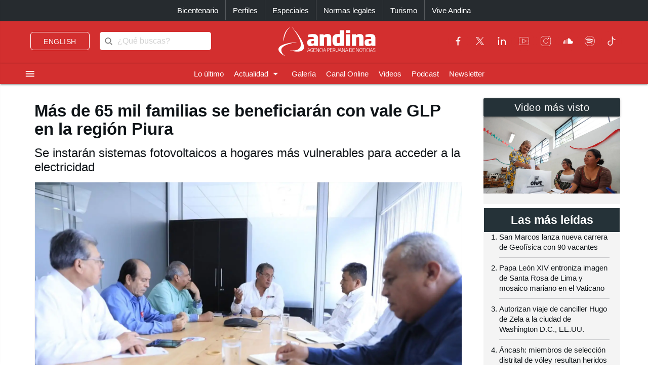

--- FILE ---
content_type: text/html; charset=utf-8
request_url: https://andina.pe/agencia/noticia-mas-65-mil-familias-se-beneficiaran-vale-glp-la-region-piura-927293.aspx
body_size: 173975
content:


<!DOCTYPE html>

<html lang="es"><head>
<script type="text/javascript">
var getQueryString = function ( field, url ) {
var href = url ? url : window.location.href;
var reg = new RegExp( '[?&]' + field + '=([^&#]*)', 'i' );
var string = reg.exec(href);
return string ? string[1] : null;
};
dfp_demo = getQueryString("demo");
</script>
<script async src="https://securepubads.g.doubleclick.net/tag/js/gpt.js" crossorigin="anonymous"></script>
<script>
window.googletag = window.googletag || { cmd: [] };
googletag.cmd.push(function () {
var interstitialSlot = googletag.defineOutOfPageSlot('/21678864329/Andina_Web-ITT',googletag.enums.OutOfPageFormat.INTERSTITIAL);
if (interstitialSlot) {
interstitialSlot.addService(googletag.pubads());
googletag.pubads().setTargeting('AN_Nota','');
googletag.pubads().enableSingleRequest();
googletag.enableServices();
googletag.display(interstitialSlot);
}
});
</script>
<script>
var anchorSlot;
googletag.cmd.push(function () {
anchorSlot = googletag.defineOutOfPageSlot('/21678864329/Andina_Top_Anchor',googletag.enums.OutOfPageFormat.BOTTOM_ANCHOR);
if (anchorSlot) {
anchorSlot.addService(googletag.pubads());
googletag.pubads().setTargeting('AN_Nota','');
googletag.pubads().enableSingleRequest();
googletag.enableServices();
googletag.display(anchorSlot);
}
});
</script>
<script>
window.googletag = window.googletag || {cmd: []};
googletag.cmd.push(function() {
var REFRESH_KEY = "refresh";
var REFRESH_VALUE = "true";
var mappingA = googletag.sizeMapping()
.addSize([992, 0], ['fluid', [970, 90], [1000, 100],[1024, 100]])
.addSize([768, 0], []).addSize([320, 0], [[320, 50],[320, 100],[350,100],[390,104]])
.addSize([0, 0], [[320, 50],[320, 100],[350,100],[390,104]])
.build();
var mappingB = googletag.sizeMapping()
.addSize([992, 0], [[728, 90], [970, 90]])
.addSize([768, 0], [[728, 90]])
.addSize([320, 0], [[320, 100]])
.addSize([0, 0], [[320, 100]])
.build();
var mappingC = googletag.sizeMapping()
.addSize([992, 0], [[728, 90]])
.addSize([768, 0], [[728, 90]])
.addSize([320, 0], [[320, 100], [320, 50], [300, 100], [300, 250], [336, 280]])
.addSize([0, 0], [[320, 100], [320, 50], [300, 100], [300, 250], [336, 280]])
.build();
var mappingmbl = googletag.sizeMapping()
.addSize([992, 0], [])
.addSize([768, 0], [])
.addSize([320, 0], [[320, 100], [320, 50], [300, 250], [336, 280]])
.addSize([0, 0], [[320, 100], [320, 50], [300, 250], [336, 280]])
.build();
googletag.defineSlot('/21678864329/andina/header',['fluid', [320, 50],[320, 100], [350,100],[970, 90],[390,104],[1000, 100],[1024,100]],'header_ad').defineSizeMapping(mappingA).setTargeting(REFRESH_KEY, REFRESH_VALUE).addService(googletag.pubads());
googletag.defineSlot('/21678864329/andina/top1',[[320, 100], [320, 50], [728, 90], [970, 90]],'top1_ad').defineSizeMapping(mappingB).setTargeting(REFRESH_KEY, REFRESH_VALUE).addService(googletag.pubads());
googletag.defineSlot('/21678864329/andina/top2',[[320, 100], [320, 50], [300, 250], [728, 90], [336, 280]],'top2_ad').defineSizeMapping(mappingC).setTargeting(REFRESH_KEY, REFRESH_VALUE).addService(googletag.pubads());
googletag.defineSlot('/21678864329/andina/top3',[[320, 100], [320, 50], [300, 250], [728, 90], [336, 280]],'top3_ad').defineSizeMapping(mappingC).setTargeting(REFRESH_KEY, REFRESH_VALUE).addService(googletag.pubads());
googletag.defineSlot('/21678864329/andina/Slider', [1, 1],'slider_ad').addService(googletag.pubads());
googletag.defineSlot('/21678864329/andina/Inread', [1, 1],'inread_ad').addService(googletag.pubads());
var SECONDS_TO_WAIT_AFTER_VIEWABILITY = 30;
googletag.pubads().addEventListener("impressionViewable", function (event) {
var slot = event.slot;
if (slot.getTargeting(REFRESH_KEY).indexOf(REFRESH_VALUE) > -1) {
setTimeout(function () {
googletag.pubads().refresh([slot]);
}, SECONDS_TO_WAIT_AFTER_VIEWABILITY * 1000);
}
});
googletag.pubads().setTargeting('AN_Seccion','Economia');
googletag.pubads().setTargeting('AN_Nota','927293');
googletag.pubads().setTargeting('AN_Tipo','NOTICIA');
googletag.pubads().setTargeting('Demo',dfp_demo);
googletag.pubads().collapseEmptyDivs();
googletag.enableServices();
});
</script>
<script type="text/javascript">
window._taboola = window._taboola || [];
_taboola.push({article:'auto'});
!function (e, f, u, i) {
if (!document.getElementById(i)){
e.async = 1;
e.src = u;
e.id = i;
f.parentNode.insertBefore(e, f);
}
}(document.createElement('script'),
document.getElementsByTagName('script')[0],
'//cdn.taboola.com/libtrc/editoraperu-newnetwork/loader.js',
'tb_loader_script');
if(window.performance && typeof window.performance.mark == 'function')
{window.performance.mark('tbl_ic');}
</script>
<meta http-equiv="Content-Type" content="text/html; charset=utf-8" /><meta charset="utf-8" /><meta name="robots" content="index, follow" /><meta name="viewport" content="width=device-width, initial-scale=1, maximum-scale=1" /><title>
	Más de 65 mil familias se beneficiarán con vale GLP en la región Piura | Noticias | Agencia Peruana de Noticias Andina
</title><meta name="description" content="Últimas noticias de Perú y el mundo sobre política, locales, deportes, culturales, espectáculos, economía, y tecnología en la Agencia Peruana de Noticias Andina" /><meta name="keywords" content="Agencia Peruana de Noticias Andina, Agencia Andina, Perú, Peru, política, deportes, culturales, economía, y tecnología " /><meta name="author" content="Empresa Peruana de Servicios Editoriales S. A. EDITORA PERÚ" /><link rel='preload' as='image' href='https://portal.andina.pe/EDPfotografia3/Thumbnail/2023/01/30/000929923M.webp' imagesrcset='https://portal.andina.pe/EDPfotografia3/Thumbnail/2023/01/30/000929923T.jpg 400w, https://portal.andina.pe/EDPfotografia3/Thumbnail/2023/01/30/000929923M.webp 800w, https://portal.andina.pe/EDPfotografia3/Thumbnail/2023/01/30/000929923W.webp 1600w' imagesizes='(max-width: 600px) 400px, (max-width: 1200px) 800px, 1600px' />
<link rel="dns-prefetch" href="//portal.andina.pe" /><link rel="dns-prefetch" href="//securepubads.g.doubleclick.net" /><link rel="dns-prefetch" href="//fonts.googleapis.com" /><link rel="dns-prefetch" href="//maxcdn.bootstrapcdn.com" /><link rel="dns-prefetch" href="//platform.twitter.com" /><link rel="dns-prefetch" href="//googletagmanager.com" /><link rel="dns-prefetch" href="//fonts.gstatic.com" /><link rel="dns-prefetch" href="//google-analytics.com" /><link rel="dns-prefetch" href="//google.com" /><link rel="shortcut icon" type="image/x-icon" href="img/icono.ico" />
    <!-- Compiled and minified CSS -->
    <link rel="stylesheet" href="Content/materialize.min.css?231125" /><link rel="stylesheet" href="Content/style.css" type="text/css" media="screen, all" /><link href="humans.txt" type="text/plain" rel="author" /><link href="https://fonts.googleapis.com/icon?family=Material+Icons" rel="stylesheet" /><link href="https://maxcdn.bootstrapcdn.com/font-awesome/4.7.0/css/font-awesome.min.css" rel="stylesheet" /><meta name="google-site-verification" content="GumIgFFGlsK1mwXaAJ2RyVuySfzVsJbw7YGKFE99LbM" />
    <script async src="//platform.twitter.com/widgets.js" charset="utf-8"></script>
    <script async src="//tiktok.com/embed.js"></script>

    <link rel="canonical" href="https://andina.pe/agencia/noticia-mas-65-mil-familias-se-beneficiaran-vale-glp-la-region-piura-927293.aspx" />
    
    

     <!-- Google Tag Manager -->
    <script>(function (w, d, s, l, i) {
            w[l] = w[l] || []; w[l].push({
                'gtm.start':
                    new Date().getTime(), event: 'gtm.js'
            }); var f = d.getElementsByTagName(s)[0],
                j = d.createElement(s), dl = l != 'dataLayer' ? '&l=' + l : ''; j.async = true; j.src =
                    'https://www.googletagmanager.com/gtm.js?id=' + i + dl; f.parentNode.insertBefore(j, f);
        })(window, document, 'script', 'dataLayer', 'GTM-NN7VRM2');
    </script>
<!-- End Google Tag Manager -->

    

    <!-- TABOOLA DNS PREFETCH -->
    <link rel="dns-prefetch" href="//cdn.taboola.com" /><meta name="keywords" content="GLP, Piura, vale FISE, Minem, familias, electricidad, fotovoltaico" /><meta name="description" content="El ministro de Energía y Minas, Oscar Vera Gargurevich, indicó hoy que más de 65 mil familias de ocho provincias de la región Piura serán favorecidas con vales de descuento GLP, financiados por el Fondo de Inclusión Social Energético (FISE)." /><meta property="og:title" content="Más de 65 mil familias se beneficiarán con vale GLP en la región Piura" /><meta property="og:description" content="El ministro de Energía y Minas, Oscar Vera Gargurevich, indicó hoy que más de 65 mil familias de ocho provincias de la región Piura serán favorecidas con vales de descuento GLP, financiados por el Fondo de Inclusión Social Energético (FISE)." /><meta property="og:url" content="https://andina.pe/agencia/noticia-mas-65-mil-familias-se-beneficiaran-vale-glp-la-region-piura-927293.aspx" /><meta property="article:published_time" content="2023-01-30T00:00:00.0000000" /><meta property="og:image" content="https://portal.andina.pe/EDPfotografia3/Thumbnail/2023/01/30/000929923W.webp" /><meta name="twitter:card" content="summary_large_image" /><meta name="twitter:site" content="@Agencia_Andina" /><meta name="twitter:title" content="Más de 65 mil familias se beneficiarán con vale GLP en la región Piura" /><meta name="twitter:description" content="El ministro de Energía y Minas, Oscar Vera Gargurevich, indicó hoy que más de 65 mil familias de ocho provincias de la región Piura serán favorecidas con vales de descuento GLP, financiados por el Fondo de Inclusión Social Energético (FISE)." /><meta name="twitter:creator" content="Agencia Andina" /></head>
<body class="grey lighten-5">
        <!-- Google Tag Manager (noscript) -->
<noscript><iframe src="https://www.googletagmanager.com/ns.html?id=GTM-NN7VRM2"
height="0" width="0" style="display:none;visibility:hidden"></iframe></noscript>
<!-- End Google Tag Manager (noscript) -->
    <main>
    <form method="post" action="./noticia-mas-65-mil-familias-se-beneficiaran-vale-glp-la-region-piura-927293.aspx?id=927293" id="form1">
<div class="aspNetHidden">
<input type="hidden" name="__EVENTTARGET" id="__EVENTTARGET" value="" />
<input type="hidden" name="__EVENTARGUMENT" id="__EVENTARGUMENT" value="" />
<input type="hidden" name="__LASTFOCUS" id="__LASTFOCUS" value="" />
<input type="hidden" name="__VIEWSTATE" id="__VIEWSTATE" value="egkDnLRBBdzlFKQxrodvkX6+8T4SOlvOKw6/N/[base64]/[base64]/G/WdMseGs8+qtAQ82WybVpiWRseD9F2WTDqruXK766c572qtRl4PhRNYeqLJXM2+nZungf9UL5yvvZ4AX1r7V68O8RO1cL//EL81W8gtf47HTSwrNNWlx14Q0MF+0t1fZA3cC2nu/MUrNcdO4+yDRyRLqJ7joXaJ0oD66mk3jMSpkBPfU97+2ixmfhwmUa8idTFHMLdUZDsQarYx306lSv5TADnjGxkAgWQxwb3cClas3sT2VGGJHW901GksDc3yzNp80FSeP9/iT1wJY+CmR1zfyOTO/e+7ciFJDtmkgU4R6/j7GgG/ExNPTkSUgkke0QAkEeg5nkXa7QaEgVEb6sF6XsBYgNjJ2Op6yGNQYOykfF1lJYH7MNdCcthTe8G4bmoa4eD81fATMQycO0hFj2WCavs5NiEiVOOxxcOR0ZnmlobXZ04WMgJAX2RUMfpUqhGV+KlWHxTlP4WFT9DsR/OyQek3VD/OvhNjSxFLfUwuoZj3yq2Bk/fDoGl/g9U35sbyHsbekqoKbSRjME4kJJ7zgIV6L9s9AkdSjMNLVStMgpXIPloZT8o1xBKZDygiRTt4eCNDwZNRX78Zft36/w2Cn9drWvyY2vLfJhFSSALU9CMpOdh1iF2V15Pzam+f1PIDRMushqE496i78lp2+KKr/q106FOQi7utAlTbBIYsiMBQ4BNUvS2E7TixDXC5FlTNSf1ZzwOpwAnN2a0UrzE9tjdtcwDlpSJtfxrS/MmRw2cZjiYDKvGpga5B4RJ9wa/8I85UgFLg3zUEqNVob7sWa+WBsAgZN6vEe17luHB2bEDzzx8q+5MhwvfsHf1XB/SxVpEukiKGEUjwDp2S/+zmH9KuE88qVeYtL/urHi2sRkJvgQ0GGztJIx2hJ28Q/iVFr6hNsCVQbXcvxmaSjzuVOAHRWoBV34mtCLT3zZ55ihPUvJyxmZXqTlad1lpgCpdSF8t9whg4ghUbuFztqnZilzfnQzbEGgdWS++4YmKX08Rqv2bgHJydEvRgMLrMkkpFxbcy+/xCEKqoUmTEJEaZYNrUcbYdd2tP+DgpFi1hDTbLmM9a+yhkvqftRRvO7xScmEiyA6Y5XHLI1VHNBFzK85BAc9Txr1xWoremJDf6/PI2Qnicf4MHxKTHvKVzFAT8pbXJKSiTXHTbtol+1u4WXpVhUP5x+kszdZ3F1nD9jmljdu1L4OjxL0g7FK5H+ygExcV0WkHUOsh75uQ4C9It7ooO0Vn0m2pegGSs4ky77lGy5UtLzKjiZz/7SkhSbIt3Z0uU3GDGvK7kIwlaT58a7q0ds3t5ghEYECZBNv3s7zr5vEZ7GMlmc1CGuoKqFnoMa/SDaMMWFBrtT3wr6XRF+K6naRR4vFsWfmNQL2HamYvE4f27vCo3QKigonAZp9nKEWqFgMpIIgQEOaJL7imECgsJASDHVpeLVqavH+56lHVy3Em41IOSraJofSMtFgXt98sAExfNHTLJlI2slLkGPofrviGQlMCXo0Le47vrVaMOOnsHMAusGqopLuipzK/F0Xe9h+Y60HEyYksxiVzIpHdiS0EkzFCquVneMaqIKARLRnUzq+65sIhLTRFeWbldYAG6hSrRu0hsDz9rGNH417IychxBrefgePcv0pOsRSiAhoSphflZnlGuQFnFiFB/GNDw/XcRKXLy4UcGWVljGmLcYXw8qguqKKx3687wV3qq0eu8yb0WKUtYtGE5qEIFEn1Tqn+O9V/W3FRCU2zfhzJAtFJmCBwCWNDaXyMcWDVyFuXuIngldF53VnQnCBx/LDD3tmzUVPfpTNnD2VIKrnFw+d9+lSqJNTkOISDHkw1+JbQ3/XGGREf0BQ+zojo9xxaqEJUdF2KTJydtMOIyR79jWdM2wSdvAgNhRhUrcLBZvAzKM+9kOPCtOWxU1yjfRHqfuXR9aTRMglUKPWHijiSPiHbw/l0YRDkV82tm6Kut/+2B4lOdl2y5x5/[base64]/HhpGpmYLuWV7ibE7ZVvXrXGJODg7j1aRTh9tQk+LKlhSjlJhNylIPf/94Fyx9ptFBbiMiTFqp6FddLfjw2tytfEmod3+HVnBgtTMSRdcJ/qi2+JIwQ0PjwWC0kzOMMnyrwVYBC97OcFrwn0kQH+R+yzRQHpZRdy7iNQKYRaUgzPkktCawERUDnK+h7mbVo87XdaiI2utVeS7gjPjDO2PmYzGySe0y84f2HSfeFqV6JF/pokqHl2arYBQ9IvvtoXZ7wnLYdMyL3Nr68wJ82JnxtZsvcHbD38Iuj7ESSbeq2CLeeZggMb7gqw9ETTyKJLYa6WY+pGr2ELR0zm8qarG8MImeg0rKeykgdMmyUFHjtDyCvtBkLNiTmPwb7lzrNLZezXILoIcG6XpbrVNIsaQiecex1VH99b8kZ+OOjVThL2/rLaAPx92SfxEj+HUCAJz5XNDhZXkOlnMieWdQEHPr4638662ixFvGMVIWc/l6e7KqIkNaoqle4iG06Jvim4DbDxQ86PpNpJ1zdnkY7ZLvmqC6/GLh+NUiZ1safRFnB1MRg25pXu/7PtPlcJTplkKNEQXm0Pr4J06bvZpaNiXmFLG4Ovkg2HkE518anQefddIJZNqplXfMBD64VMg6UndgJlb8qA6fPQPpQehIGq+dGgWOGNYuHMi/kmpcXWnq9BKqC4XKxylp4p6jKXbB0eZ4F8FXsxcu+ydlZYoFy94RwO7wFSeDaSbftT4IrGZOJOfdVIgLGVFWNsURnDZ67uvPaykHVbIP6JVfx0ZhZxSbyJvjMGiOuEGSHikDE4Nd6aNr5xI+RbTNqD8iUUA86EzGycDxIXG/8/Zjn6vtQHoDDzEYn5jeWnri/APhXdMBeI4ND095DUqC/E8hMEMvnXCZM/ukqayEeVLBBKzN34es2jgHWV2UPYi85hhiYY9BvhLNuJ6c9CRp+ZVNQz16aZdhMxeocrvSVrymxz78pf3jdVq3rRXEyclLHv2ZpcpmEC2M7jhJ2z5570EamzeBtz127im9oe07TPiVfA2lBvn/sGuHwrT164yOaD2vFVKnuiI0pvvpk6i+F039sOB+kb0P+Mh09KRXQff4KVQW6tefSa9xrnRT6Pldol6gz1q/RnpruENr1+9Rdx7zXwiW7q/BnkAYFeb57hiMwmgEuaO4CzyXpj3gVn0rxeYLxzF8flyoMP0G3cMduX3MvXvzh2sXY/e3uuE+WgqFwQVcE00bYMmAW2QBoZAgSuL9TebmIWtuoHNaB1veDbyBH1V8C+H5SSzwIbm5cJdwedpBm1ovAYV7WNpYj5liyo4v+6Ayt4O5h/XIbMieUlVcSFoAWrsyWiPBNAhtS9IgAm+KmWY8+Jjm+PMNzTIMABOLXiFijlN2zOztfI1lv3aVor2As5D3Vh1TZyjUh7y7H6qa1nJzWc2oQ4hQxxL0jQv1no42Iwkus6WzV9lxZ1qlfhjWRWYU9Ag58/ey+3AQSC+0O/W85GCammdloiDDjxPghPfELxbDeZvyUdEVehbnAI5uRaxAWtJMcDYOWiHEw7SegOj9QsDMf1kE5jRZN5fWUt/E2oPYtxfHLLbDJHygNKpwkW++/pVgWzHGSGKP7YfLl0ii3miq9TYIFxdwC9Bmelzc0qlXvLb1PtPO4WulMMXeFMPIoOQ2v98Mvv1eXML7C0OSo/+6AxjKH5Lm4TQw0MECGcl1AikYRhDzLMzmZacNAPD/tAWbcvG9wN8D8WDhxrDH9nC+lPsLUu7cYEfYUjHZicPcNYLt8UKvTBjWkg1+/[base64]/EDpamDIRdNa7yJ9feUyd+PdF8+EbzpV1ayVtd4364CENrT2qOEI7VV/eCRddZo6yYmZTKXcLtNHpenhufZNF+U1RmpJAXPgUrH8osp5ET76o8830YWFK6ZVF3ouFC/KWz4qtLJtlyTZmdDLCs76dk25uT+J9JO8yoYq3fKWBY8+j8sIbePEgxmi0lh1qlAoBgClCwt0w/[base64]//GgcP4J8N5bvv7e2IUnwlILxRRik4nICuBqhWlDbH7UidpzgdpmAVkMjcYVSd3jwjL3GyUHF2XJQjzG3SUGe4bnLSEmVPPQxHw9e2hN62tELyT7HvQDnafoMx7DRTCE/+e6kF5fVPO+PZ5qkfGlIsO7zOxxhDsVAe0RJMwf4TTqWRGTwYHYEeaeR7kaSHzSABGUblRWetdPnF7rgf1FIv/RKC/[base64]/EWrQVwO/eyQ8u0RuYW1wNJtGixNq3UBAsRLAp9aS3/6K7SaUSm/Dz/iDyC6etyyeUBqfBkQb0HrTDbMnEF85oMCaT+pOWubgpyhzoiEJAWuON+oGP1goV470sPG2auqHTvpAEK7q0VVru9whp1aZJAWbtvfYOS9Q5lVvbZyhdFbKixEo53AdMY+r0mFuJHMLzngXx2B0JCUWPbLq7KUjtOfbihbRpRZE39KfXKE/JLNF7WlNkzou2yRbBupM6gP5XpDDd4rMz7QaWrX1IZGzakAFGpSR941uhmFzhSut4W6QYdHQUNq6znvDdNCQ/1weFohMgDaartNDCpOirzrDuDhs+G9/UFZrDxodHrKFwF3LH7Sk2CgsINnQdsIQK2hI158OzKBeL20PKb+J0Gehw4hnp6z+Mww6esMaMse9ZsCAfrgypdnDbBkCDNfgNSlquln6s1kMQhDnNbaORic+KyRNoS0y+jKJHBuiVSKNptd+D3sfI5/cjXnPnChf2wLwVcruUBaL39Xj6EldGXZCQ/fzhtv0I4KvILBGaww2BGb0tPjfTT/VUVpaqU8/hBvF7HwpcVEN781yzCe/o+ZpJUgTwlOTd7GPQnjjdbFWP4zMSvu2YEHuiTC2p+W1sj3a26Aj/NkyLvIPIIf9j9MFLdIuy7ka+iNHCS9jGclRYmGFCzJiyT9M69UFW6N6Ql+ixKtgAsouaA8HWLX/t7w8OAb18+7nW/y26qqn5MgE4ykSsmAgWgqYXmFRcmcWu2VxP1FtFjaEqqTLU6oNyKb+oF53ELml9p8xqerZ0V7y2zqfG0ftiqAAiM7IHxypWo+7ZTOIvo8tntPTBoWe8SBGQJDuJ0h2nKmCtunJwg16TgTcOYcCuSKLJXpUTI8c+BhpIaSIx5B6Oxf1necgemq5sb8AuQ7j/v8TuiciWJHeo+k700FFs1kTwm1kyrDx7MP2F6didxWNH+U3BprnGxLAOT9HgqLOtAqSzPV/N7ey7WE9hpitXCviSVaE1onvsIhHtsFdsS91yZJmVllTM4Aa608Idm1xnov3gvDo95wUoJ1vatCJLFYU7nUisbvH+7BqDSLIMw0inE8VDp/UrOpzNxml+FXSivtf4AqPKD3mqKTHiVr5ceCxQwX9/h1NxZvw8gXxMjvkPu5dzyYTLa4XkmjKYgwyCxzrx4bthSWhP5zBufnARNAxU/OSXFtW84Py/E5skklmIDcx5DNm/+bvn8uNj1umoc3WrGsBTY3XF1rgy8sRtn+9AQXRtFOBfDNxEV9yTECwS5BI/rgMOY36JUdNUnUYQzBw6zacAHmyfH/q0FV//VNnvuuIz8QuQYTp2gcgZVLZoIb4cDaluO+M5XG0C3goqPgNYXMKBkoohJz78btM25/gmUmRvOJaTWN6cRIr6+EzUfE8vX0uBmtz2gfV1Gl4zMjnXiB37qAWubyn0jUY8ZfmU23YofBCsWs4e6sTeo6hfkLVAFQ3oWhIOSIfsu2VmmbpfWCL8osmSe+KpIB/KRbXtbmdTqFcTuvd1bXw2wu0TGNxLUbYLKksnpg8H5iqFXakD3bs2Qod9Go8pENgWz/DaCnZd+kVwllH8MeZqjJXnbb0D7cUlezY+WYSopmT6HfuU5oYGriVLSbK8YyeVMqMJzFIylbRtRzNOWTfYRkMmUJKlrVvLXhl+KbsWzo7A6OLMmEDbEx6JBRoljqBtbZPKdnK23Ho2dQRhv/PZJ9D3rEVN8i2KwIE07jNXpRipXz4lFLFq9pAd0Ce+y76m38K/gS8GXNX7vQfHa7HcW75vrqo/[base64]/haxIXoWG6E7OU1SDrTfx04d7c4wxU/3fw2l+13bsBP0OmyvqfqSleAEg5xnB9cpNoOWCBrt7b0yQ74qClhc/wgGCBpVPias2mYQjRN9inMh7qeIwkazPqwiRk2Uj62fabT3/FVY0rY1WOSqX7dBbs+j5Yj5aMrSUbA4dENBSJpU/Y+8VFph//wb33HDT32ZaDv9KUlb2PEc4VlY2oErxflLqYUVfI7zJm8UJc27q9lsHziovWHWs2GXY0Qz4AZQ86vGtapVikCATRtK+Iq5gkjEt6m8NFBhy9A7XiVb5dr84UjtZBTmvlTmAhtnlT/QV0FyH6+/1Ds7+IFkd9TyyYTrGAJLjCprE1wjauNG+4+JIMGMbF6+ge3qYtVflhAdxVaHVP5CNJkiMBXW/k5TCNCrcbwoYt8tJnNUXN3f7WZMMGI3oRqaucD/hDSzHXq8Qxbhqy6qgee8Pymb8So436E7yLDDgcvOtwytpKo4STliP2K3LUYCdrf5H9UDaSLRlxeil+78NLtqUky2fZRr1ayQnvQnLkkG5TfHmYiXCV7bkcXTFhO1cuto2ch2+Qh1xtUMsQzpyHk8w+BBv5EH+v/pZ4tW9gbyFHv7ciE5J+Atv2/IQjF1UYrRo8sHjnhcoqixmXk7e46SrprOc7PogVfMRVDfu1nb5B2DVxAaE0W2MF3y7kxP+bVkdMh8XV4sjhPdfcAwj6o86Tf2cv4Kx1Hpzma1Kpfpls39J3GXG7AulUY0RHVsSVoyc8yQBTQnsT/cLo69ggkGIkjYWnlIrBQoa67vECkrEi348BQWj/KAuCOBePEIvd9LIyO1r5BwRl8eHiZjRacrzZ8jzLU4gA79O7znOkP1NWwkwFGyl3X903BWYm6ffhpcOA1HuGhCmpELkvorp29bDr8XWI605n6Pc7TwBkSzJ2/[base64]/ZAwiju2HnFGK1KWZkJez6vblWc+az82vuwVwSD7zsLeFMm+qtvTsXuy7TcKNFmxYUfMmvb2N2YC8EslTuLyI/25TSDEDOGMamrt83eKdNf6m/rDKO2oj6q0Qxw1JhlAONaWf0NIExsfjv0v8S76/Jd/hbc71C4euFha9W4scJQRBYmNLnP563gi3sHa/RySid/OYN8t8Wuct1yk1Tw9VwFIIfnkmVBC0wDHSX6zdOsiSIFpOBapnEWKR+uNh9zIbyYceWT4Ncl9V7Wzp30R47qdnrBMJ2267NPlgnSPCE40RHPShDZ/9nNpuaegUUS8ElotIst+lA2PTklxSh7utr9KVx0/ByabDZgCozkOLWJk+Jmf+mKfGOy/IOLRnusGahgQEJjO8J5lJDRenqIe0Ci1wvKXCCohR73qmzssipD4fqgIi9KlbihRmh3Gf2MqkQMymKqMwRTNe3vB7qd9UoVc6Ko/LErf+XaWQGS9Ws6eEIBc6zYNTNBB11c+eA5XZ72t0r3j1ppvomC5Xwdj1kVEsPECR7au/HfL50b7GnOWzFVgDrQ1sf4kLA+qZ1HfLwxFBa2Wk0Re4i/LkFW0Yj/tDtK9IXhudPA2YXytPaDBbwOGWacFUdnamChai9vaHP9OleBiB9/T50d+apSSktXk1KqfprgBs2MNyqx99p3/DxRZjsCpWUnQTae9ncRXjQV/IQVf7mRGPS+nGkdR3zHJCxzjQGFwHQlDViaJLLETC51q7CFx4i/tMQkSyluxakthlovSuqmerMDcMFmqTTOqcmi/[base64]/p9s6yZOqU+PM+w0XZBA1LjSASJ9aZX5yke343MbuRiY0Wjvi9hgMwQ22GjjZ/h6TTUX1n49MLGffcEUb9JQ4AlP2blX+9KnxB2SIKaU4dfbLf6m5yAYd5GbMhgsNOgQm9elZrgqIoBfCSP90cl1Gp9tbDEFcDeFKszs35Zdjo/OUvbj2XXSUkh9km0fcnOzVzTB4JUAS0M1nYXLNz4Vs7XcIw4pdOCqLp3GaOI0p6+dziUGmwK3UzSOammS71j3rxwhPvXN+ChlgogIxJDIiFgIvwJz8mMYoDaxXqR0sN09LCNHgLdEPr5Ne0wMyaL+TpWLShsGYTS6b8zDIAE51n4L2NX+Kw8Zawv71CPuHfPEtoX/nLbVvKMwM/IR5UYIuyZcrhutahhAyo2LBw/R3WoxBXveggRvu8h7L5h7uMtsJIM18XNUNQOUwoa267jfphhlqy2AWSgIH/7jYnyqmDIOmQL93AzPSSp4gfyXNjY5TZYdE4COyUHX29RlnjKo/xZviTpmrtXlKlv9H/LBQFgdw83HrAVrIl7I9qMOwDcZAY+bBImfgdKgnUsH3+8cqOZ87DQ3cVuQ+J6BkU9FrryMIrV5HzHErbyqimPlc+cup6rM7109xKfvqAfaN5vmWjC+7/eTXqWhbZfjZF0QgUYvquOl0NxKz7GTUQwrtjZA9SGLu6jBvgGUMEV3qiqJ7+4PNpYNOu+QtUqK4kMwdP5OTYxnITfuxzDCgA7xhA6A7kQ3UUv0dvXq3wL60JJ2u8Ut6pzOceOy2expeLBlp/yJiVw0qsaYOQ3ZP+QFgWMfzD/IC515b11/LIhresEJUF+2B9h4S40PWnOXzrnsWU1+NyFVNkv1CzQAgMrPU/wI2PM3efkrCp10hFngHyxxbiJAp/v5uonlMP/n5EoL4CXvWIplu1wLoQBMj8hichPzulYI489HRaN2S8BpWFpzjE7vo8mkIS8nlnJI1KR/u5jUAU48o35r5HJcCqS7rqL9DktuT0AbP5bA1C2zW0cXxQI81D9x5YGHH0rHDxUSopcxXHq4+qePkltodTS69U052ly0b6nrwUa1NZrHFrTIsOn9C0o4McGZr9TNQG6Z24piLFzYOp3KOvYr8USzzyPcmccpRAGbMCkPr25vtZp21noF8y/0aLvTCxno5iOcE/wJoaxJeQf2lNHSe8RcsNESmnop/WRmpU9SsG6pe4kllCmEWVpEk55HFo9nhq7eYbopLeK79cpWAMekyzlzjkIRS16lLX2AiHp6FICZbzmksHHY7yjlSfxtXKDy3CEquB1vwx9EEbcsJ8t0Dk7+35j80KewffvXIPznCDDq9PsX7oHzmz+afbZFFfYMX0qSFbgv3UIYU7BJ56pwofi+yzn/9FDAq1mW6sKgyheuCrQML4pRyZP/Btky3B1jecxb054ewf+a6yoj1xhJZIW0MVwkWDT9JXXhy1Oo4RwqmvFZC9dA4N1CeeRwSN5OHcQW+0afM/PMBaobepUbTGqNrF7u3pPq7ufkukYWw1v+3//imZ/5zwB3+HyKiUtCy1edVJStE8jII1xiV17+IfmGC/tyGgjkaTh6VZgF4l6Z3kisiX0IBZEHHoWPxbkBjxz5M2+txqTkpQLCOeC8+dOx+fBuo34QqIhLGKXNktM8IQKYT7o3Kna6G39lOmFBBbwImBQdyS0SgWUhYkAJ4moDgxt0/20Jww/KOFo0zLw3HToCtMbOn6AhGMU5VBsEAtXJjkRH3t9XRv7v0DbU3uFMnQtXxPFaXidxgHHftGm8xqcNPdh5/r2sKVzaYRAk8PK83ijfNYP0qR255hesuS15f7ZXvjWePBpz3IrOApHRMemGJFlFM8w4MtIcF/+N1aWrrZPufG9ysJ2LFEqkvd/I4dq8IDXX6+/+4jjFbsoB+mT9XdDugNWxMnk3Mhxf5M3RBbycM07TWUCeHUTrEvdxanmZ6XyZApzqi5C3dJoyMZW204RptGvpMPyd/Znj8C5c2glY/2U8jI5qsqpplQE2a/v0bdsmFjuK94HWlPWSL5SlNLXHjlI/OTW/69KH/J3Ey9ZRv9gql6mslSHwiVO0xfyQtZtd/qOQ4J86nHvSFCupvWq2ScAYjqhRLyrG50kRo6ZH2PzP4bkRmZqH3XoNRt3FnLW9uxId0RfPV/An9e0BnlOFa64CRKJtMawHxXDiFFavJUEeNqRVZkbwCtMM3g33Z20ZL1aBz/MfgGHC+kyUMVgISD0T8P+XQO+Fd0Q3BNRaaeZnswPDfPWD8GFxbc0qbQpCtOxkSWZK9fKCABGUsliS1mHVO5f04q+5eczINqsvjviY+jd2DDHIwn0q+nw0S86Ab7+5zNbtXmUR0MBLvFhQTVXYxGmpIxmvvyS7Vh293r3f6GXq7FL308/dgFMoEFFTl5tp4KazZu3Yfle+M1oaEl/eJ6uWGA7BlrlJod33JDrnME+55EHNW9Hast3Z1ZQMk6DV8ko4VmYxAtw8Rw62nm8pJUe72xNQuHmdfEENUgTo1AXj+0sgKYY0hI39/PgaVBxdLPrphbsF9+Y4w5ojONCtb4nuZimILRrbDMNe0kvIKeFMsEBVJ9oHmpoW7cvwlPKtXKjEUr6xq+y7pulGYauhRfC3YvgN9824A4ms+KOp9dzaYnNnc7aHX7HCFQQZZ8ZlLbIeFr6dBobPeLzVAKqXpqe4imIZWAiFXe3SVxBhWCnAFN4FkiP9a8RDq8w/4W9cvkWNYoha4YAubf2dtM6UKVPA+LRgNDYjcGGzq3nI1EYJizUP1mU/6sgreQonrYqIDMUQOA/Jzqpv5cxIhlcINWlZOOXlwUVACrrW8McJuQ7vKg/dCWqerc5PxL9I3Kzb8eeTluZX6p4vKfpxHrB3kCI6OHlN4B5DMNLaAfjdBbt2HfNRerqrKrp2GbICsHnhYb0dpVrhbZ8yqpiuSHrNNYVmpoP/z87lKMRhIEhmWyiuqEG2NNCiCeW27rh0Vk9rBYf6H60yxowiHzyYpmfQneOH3x4PtqOFmxsfpiNguF0m+N+J9vHFhgnPvmEn77eOh94LJT7ZFm23rTJHc9ExLxvq/6Z4N3oYiZn1Zk1qVa1M2dSmT8KfWDIGytlec48omDYrc5jZTAxAUSlCtYPMKF2LHJOtq/zVmr/BQRdtvmcKQ87tbFsrdtm1tRJHNN4aIosk/8bAK18zcs5GgZzVqzlPkqY8xkNCf+wC6tlEIk1JtN3I9D/brLNQVL5WL7SL+FIVAS1MSfq2o0K7W7Ahn2b6D9xJ2iFBH492NIBiqxV0oXXkpuQ77zohphGYF/n7A1U3oySA2Kv6jj8EgxFz6ISnzzVqUsnf3dLpsdBW86xFMPEI9di0I5PJ6df6/j7xd6AUfoLLfZrOAujhK0tp+1UmLEB4UYCi1PQN7hWJ3c+9/GwliI0nt8CrYnHaRByROWjMxNCmG/oGbgU/pTJChPsy8XpWERjIxUbEOZj1dmJEJPQg5nDR/m0Tv2sQT7VKi7V99EsDJnruiyh7qv5O30fsDNHfLA8dOy5f82Y9BzOzw9f4k1B0L8KWe2gVF6+H2v+fsQj3SKEBochlHCWsaqFPXY8HPNF4710mDUAK37WIRbOAMFqpC5SeEOSYYcVzzVhLpYs0bsvI0q006KZkw/SAi/mkIqBxUGiiuDf8DyNB9HCkvyis5oyCHThJeWYPNLCRImxC3Yo6M1sbz90XcV1QWBZNWTegGQh0fbQkAB1CV/pcxOA5VFMeYXYyIXkAhLm/FVwUEHOOIDlbDlyG1zNuAtWQr2wwgWFgFS74a+qbNzY4KODZzSQvxNwAIoB/1uVBvrtLqKXlh0196puVsbOvOTW5VHd0iKwnkDRefOUgJ246s3xCV5Q8imtkfaZPESobIyfztp3fiRw4u+p12DAyn70ZKSINhGrR99YpGDJBSfg3vALljmPTrZSWdhMd3p5cK815xJsg3nQ9P6KGx9+kokKyBobIExbySdjFanjo3/GRE9FaTvydCWVyKL50GKHH6bSWjMpFoeE0gopbNDqScMCI/MZhjsIM0QjtpwvNax+WK3Lfh1CyhAmumWQmp+fyFytYI0KHZ1WsxkeRa1OJJGDa+/G6B9oU2Kzp/jVNNb1jJ1NcEOFrZzhZVKFKUONCLmYVD6KHN4CcJRYhQGY7P0ysOKkN150Qq2pnlihn9yypGB7zf21wfey2z8dVt3UQcajvQ6WEYjNQGtL/[base64]/ZczMPO6yCwRK5mYbiDvtOnIUuC0w3tUznes+b2K+7SzYnVCP/WBaUIDypWRVTT+H2KCZB7cbORw85OsCuukaV+zaQRC5CWJQuUlp/qBm3djOh6Vnc6E9UcuJ8xDOyWMxxtgH9MWajvMK59uagbmkF674+K7M/JRciNbWFsHWbSo31d1IWk7nvEYQFVwYdo9D4mV2YGrgXfv4dhBV5/nayRHHFV+fLVI4wDWCUkXMTJRJhuMNH0jvbf0m9F8fZ6hiceR3mxaaug/[base64]/Y1dWQThmGxBfar5DL9hWzsoUJfKdQ36RVRPUqW9ntQMQbPRyf44bkN0eR/xdf4Old3V2ZjAPsEeVIsaaoy19Xnq3YVdC9PvoqzL2bp+fgWQCtRF8UOTxCaemUbZAhp4MsbNPCgt1zzxztRV0Iw1sKOF2cYKmVfH9IkfE++FyF+8sLtdlU7gFOgfw4SblypBKwYX9VoHRWmPzLA8/ILaxLjxrYO8W2enYZf2QhYnUqWHVVbaUCe94G1x/ha7ER+4fcCHIiV7Yyjr/LKhA1HWKi6wwsw56qVVymfsBFP/QtWGeA9Pw4CVdIYaJiMl1CPewFZXlqpgTzmVe0cdqPi2G/3Sve+xF5M2TMu2OslGxwvmoefE1fHgd0GYCchDZh27bXHre5dTTLvDYtfpqmBUjkFQucnyQygWRAW1ER1rT5+Lcp2GDItwg5rB6j7yQrCh2HcT27QrM9pzL6Lhszg5ZCtOiTFM2WBoERIU6T1de91bl9LxNieEpoMRUA7Dn0PzkggVY/[base64]/x5X58MiFr3fuRbhGH/m7zB8yIXyU6rdBpH2ZXgGRgyt+fauZ6Qz0JtvFRC0uGvYpNXVZKWOBYZuVTV6e2L1q85oD62JYXN+MXfp5lX0qp2s3SawG4difI9H3LtfP91586ZxrO6R3fgXDl2p1BepR/q/5TamF/dF8JhejgZu5UymNvg422Ah2CHnax9k7TD0RJcDrfuBs4YSKBRcPMzSdbqe8hFNVnBttajaJlPhsPGtLmkRB4sP/xWwevvhXYv0PKISXgKP+/ByU9DH+bQmS7pcaXMK2/ZYuODF0yMPBSFQO+v/uItLe9DD3WjMuINFxFzyFnLGf4cvvHrZbrPPRD8yFjQreEB6V+wyGBJVDylgnHQmD90P2tCUqYH7q7FQK4gGyiOCZTAriW9JePA0INeotECateCD+ug9jSxphM3DaVW3wR1zZ6Hf3rSixEyixNY+McIXw3ijxyTx8ilzqDVI/JkRqId/9CQ26OKyZMRpEFn2X6+qGKFH2ZUi+C+P53YqisutnkpdBECpHVDN5/UiSxljSglZGhBgFdnGDxJXSwEuB+DkiaJBKYt3VcFH4XFJotyph670CNuv1CyTsjRDI6w5P0e1+KupVPE43Nf6fI/b5wZ47FDekxz45xD/dRbVaA5MHpLUSzxdwuXYkIwwTkNXCwqfM9dXa3Up651FxjMSW4/hDBnSeZRe4TX7IUw+yslxMD2TJ585yG/T8khGwWvu2xmWR6TmtjzzKRApyP8Dui+acEn0kcs1bBD7OH9Y5cAlVlQidn9Sh8kUiGMlaWQVY8U239wPkpI5VWScNe660QaMFbRsDJP4+VlxxX2QQLs3GLKcJS2pL0r/huoMcD3mThTCiYqdaP+Ao7Hr+clsWKTTSCInUEV6W85JJOlkcP6YMqA9fzf3hVBuFuI9EhBJ6RFs0EzrRaVWaFh1sXqXRhU4mNjuuRcXBf5GtdUUx9iPPH6B1nyl/e6gPKG7pzMyUTbBK0ZyfABqzqZKrcwF9Uj4Pz81grMn7zcwhVmdAt8w8LSkfzINUHefSoa2ehtgq84uCsCG6DXgcVRlCUVmz4Zu7JvMeYbBA1Rnhf8LaMkDDIGMTeTLjVQ4bvDvhWEugP01SDG3C5F70GyQyuPr9Gm0Be+T7yp/[base64]/A919DPMoAdCQSDAh/u/LJ5aTJW4p1scILKIhdn7KVRswOtyoJwAj+aL79usWElsq4eXbTvZauij1QVX7fYz11Vn4dEhkFArLAwegIfheY1ZWMbUfxXeg/uPC7/XnNIjjQJv4QCda0CRsf+VzQtrZCDesWvKsoqEo0fBArRIgpQrCvVxcuX/Xgmg+5d2QUgBrmT9ZoqjRmwz43OIu+z6wUfNA15T4qixgbkHAWCYKzkJPPSutTXR9Ffqb+uvp+UyNNdDnYV7GFSvVmnISnZdExFGE6LBpDoM/Ik3l4Q9mBQdJj0eh5RaXYmjyiFX87tucH5ZFZh2uc4JB9b0nxK2VV9p7vpPjSNRsWhwqhYlzKmB/[base64]/8P4HgiqHStaPfg/5j9bjMYWYskJjf8KQehmZMyvT+uNg7k73Z6YQ3Hq87kp2gMeNGMkQolbAqH3mOVxeW5GMiDiBy1Iu4aqPVZbaSzdCOR4HzRLlIVheKEFZ9zIBUcgtbRYyRwKSFWlcsvJ3rB8LtpwUvJOyrDaw4plq9xXQ56YgXuY3KJG1AGm4BTRxO++nIgjoF27END/kUKNN8viYC8aYkGptmXIkSqy8oDI3LGcHwKeBi0mDRkxZjdDw9xKUZYTVRJMHo2p4xbwItgyFplzJMclvA3cpEhbSj0clyMpTi91RtGxFzJGxKGATplZ/NB6G+Qtg66CYvvIiBLWq2MEUxt+OLWv1bws6uNu7KkQ8v6fXHoMWodg7+pAHIsnsXjkW9Uz0eJSM/cJAlylTzL9Qz7hQJseE48ecR9GmhIgqa0YD5G184vgzT8rxMcr7VKyl5gpnbLG3/ATqK6EHgJwmdw1W/RObyag3FWQTOiid9+CubR4zcf0pRRxBoGrRC/w+DlaNqLHJsuJm22UMPmFqPxTG7ILtm/K3bB4EJmVLvkipXL7bMQ11qKTl+Le85Nn4lfPU9x5scaKLMvkZsCp4uLD5zDZtGxeSBL2/bB5B4oLeAr6ScLh1lWw+8fG10YlyhzAEhfzhlGjfT2Yw6LZNewYV2KP6stts5pAePKEIRJIKsANO2dCQEM6+dMV0+5xNBqejjNweYfyv9tR1ddaesSeTOAjTvpkia04hDFakppOu9XUnKEmkKODMdzZKO2GdH9gV/aWTJ6eH5ld7tBDKaMc/PkSOTMouxQshhSpcfOvs0lKDc4e7czXBGSMUWDXuhIk34isPeUwjJgb3EBvdx/5knFDWvOza2Upw33PhrYmC/OnAqd4tB7e5DGUVE6UrKshjRr0rCvOQpHDbr65qkOigTJ5TQZzpTRL/iEtN9Tv6yjc6iRoH+jTFmXBEpDvGUAazvyeUobE2ndpOT0AlKYVoVO84LHl95xmspP7duSrXIjuOqD+kzWVoan/oIGKDITg7VgCq5Mb+F0I4Yeea719uUNw1kWBlaqfzQSlTbs8hNpiWEZmaKkectbf4d+7Pji3dXPnAjCq39Uj1T/Y0VRy6BJpTz/Z3Gf7o9cyYZDfdS/Up+egNNmkMfuxTeu+aB1PKn2nqlbEL0BFn6RzDx1RAVYnnVmBDI3ZfcKFbruSqlQd4ThophpjEj6V3IpbDZC1QBpohCbgQK4qJlAum7eCvdDhKLuchgzrXTNJydVDHG2Mdp4Sk/vTpV6gMrtCN2DysN/[base64]/GdpZMZ6r0UeFJcgWC2y7sEoM/OVnPn/iB84WVd+mPGBhR9zS6sd9Kn2bpbsHadohrzAobDko3pClRQpyFwHAlqGJnGJBGkI+YacPrjgSYdjzTMkO/fijH3UtULY99ZyOLv00R1ZQWFq5JQ5xmFV4a42+JfqPHVUosRjSR3TUCtz5hWOqBPs1mql5aI9lfaVP2h9396toT0/xQkUXyuCa1W4w6r4Rt3I/[base64]/mEmg1u5K4dR7NrwMZ2swR7miy2mXlSOAdQUWZO5LaZHQu43/o3kr3Ys88SarXo9xFBLMFuiKqPoCF6vC64Yq/wwxsLmJHKGVVfTgehL1cV9u8tVcmVLKmPgZROdJpM7LX3o9RR2IksIAdVYq572vhbAmC9wio1onO13NW9QdYocqjMQqIz9kPC3KGrIZU1mMrhHRlxHEmDJ0KVDjdLVSfdHS5U//VGX67EiTKcBpONNriazMSHnEgM/8uhK//r3pkSqCefKNklGNIhEUroV8C6deVd3OSbsqjoMNAaztNDR4vsf8UWFgqEguvB+xsrgv6N0QM9x8AjqLB5hFe8tmG/APQMVAFmhxd6z2M0vFcmSykBWfENOVV2ME1LX+i94NqZma1Pr6kk6MOFjXykk0/xVhK8ZfS9CcY7Da2GyQbKmzybOBV/wvzx5PDJz1y7GGrhcxv9RrR+tsx9RmnUSm/gbzd9yooUqWk9fqpXT53mK99tN3tsBTA5ExAD4ow+pSZi2lz8bpHgA2aOUI9YTv+Juibo+JKzQpvIiwhZYIFb6Qj3i3sb4KDxLSKAFSd1Rdj5/Ij1biZmjmwBeE/KMI8p9uY49yl8Zt3h3WGUW0cIGwpY/tmsLsc+WQ05l4V+pitGRrFrYM4t/KYoFcO86BdwSQ8NTNfyylYdQC+C5Og8iVfmnHMSGUc5RFMUiUCfb8QsN+W+qKQ1GvDr8eXs2tp6FxxCq7SCNyct9d4+msv4pfvil0Ji34rS6R/vnUCJ/r0yYFk9fa4AD8N6EZFPtLEjuU5z1dAMMXcDmUXG0C3y+mnMXONhq4AucBDzp4l+qBf8j6IBVfuvf2z5wpehQV2WvaVzNLDlOOUcAVSIN9dICQUOLOJEV87WOlTKmyJEKEHA1RzSXcvJY5KmAxkzzW2U1o1DO3e/Z19fj/xVun4jXNBRwuCmB68YA/1ICWYFhaQ2xlftd2ARdN8afTx7sPxGo/2cFt3K5HcBE1nIZWCZjN1xlV8BQaund44vd1c9MChBhBWg097AQ0AtB2mt526mpj//nzijSp2sqhwwEfSWVL+mQIsFZraT/njsLZa/Khaak+E+81pkYAaf9bapNIjsZz3q3OvfQvaoUSK1YidXu8L2dGI7GBpl9Bfxg+t/KLN7zzNa9r970J3LeWuArVCAaIDN5cxemk/90RV+gl+Poi3rgMcopy0aFuC3FiO/yr/hxrE7dofKeJLX/OAHfU2GTx6mVU3FCT3mzdefgMUMtHRjpex/fy16CWOq5Uvpk2eC13lN27NlKHKyCYlwNv5eGZzYGgzJwatNUsPd6SY7ojS+rRYUd37/ImRUWlbCu5g5gMQp53/SRXo1vrX7Xd+GClvrGS03jTALZwCPjd1FPJFot3gidVOGBich5u1hlxyVsP8QBnlAKnFs+MuDPJ5OWLzIG8TZbXCIovHY0hofOAXh4AFL0ieGf8On3pv6dQPT3Ecx/8dV9LX4TVOHV2E3tx94TBKn8VfKDhHLQq+Pjf9wVMHolkuxKUUZxaMVZORHKMaK3BDYjjD0MYhfYdsza1zqq8GqDJz2KZdUtJ9o03/m6Z/sN/0wvcAT+S1NQiRP9T5DP4LVtw4uxpY3IyZP/z3d4Z+t2kq/[base64]/Smfh9qUyLSQd9p3a/12b8UQr+065xWNbAAoCha0k36L/NpLnYiIr2r7avTZtR+E5Jhsph+SR8BVvc3aPQQ39Cf38pzmkt9ndb3w+yfr3skNnV1fBe0LKt58zmRzG+2HlLMWCNftbfNkCVg5K/pCYrNaZ0VZqMXW4fKo5oTYbIeHm5s6IF8b/1g9Js1CRzg60aQz3Sw6dAjJc5zgzrzhObNXNZ9kw0qlMCuPEEhOx183zx61Vi9ciGwnPoviQVZLAUFINxBdyu3k1BA2gcPZnnmpgQSVjRTkag/LOGYau9mv0yTPDV/WTjZsts2SneTbqx9SQabOZJd3E9OBlepLe5GASddkEvqWKPalud78VGjbbMWS1wUa5eTe488edlCF59JN9g8elTaH4bGZXpCMP+VFN7Hntt2RC7okK+v6X+N34v4pOWRw/yfC0EbO3b102Dvoz3iKD24XtgS1r+PxSCkmCT1SbgkrqJDcN2udV6Zd6zyHbvvHTNo/zos4VkbtgtxfagfLm2ajvrmlRjALLyAGEPb5R1+q7iv0MWj9GO4BdUZCiVwKT3fM99SnH6JiH2jVrjT0hvQ9LmMJ8hZio1J84JfE6aQBZXd7NLRwoFNJNR3KQotbtAtDCk0gB8PpIJT7LSpFXvnGE5CgaoU8NNI6pk+UVYhhDAjw+CORHB2z28wx//9zDKFX0h/uJHBEnEBjhcMekVQmuOkULUN0OPQYUp7y/T0LAjysqGyH5I5m/8bRpSmF6sybc2GVBPHUYnOM4f19PeZJPMofIC63DBvPl1yDJA7exFAmIkjAmgSBtJ7P3282+HIS4AztAsS4Xif2koOo9Dr6m4uPDpejl7dCgqMtQRD5ylp0s4CK7HIfA+HqQfugMEn7a+9SnnLHbjjYDbJbI/5x2T6MpfnLI2EPZu+2hd1uYyy6z3cN09Pp6ci7J3nEE8k0BIQlZJ3LJuR9tPrU126gOSgvhWmEraxdZ4X/Uo/DKwAo/0WQTtUd9+7Z7yVzFIRmSzwbnVMJOg6J5Wc5TymDHrhh/ft764RzTMilN0hawlDPO/S5Rn227RxVB4oRQI8MBm/[base64]/orODkmp+lTEEjYOmaHlUJ7hGrbEQpmlvx1A4/ji2C5zQTlTzC6jd1xqAYkorTG04WtZf8tjrBT+PgMLOkwhMPJWKbSKdNJKZcNuLyiB3pYn2I6cN4BeY8hwkPsi1d3N9vyPyNKEGWyOSqBtJJYLoSPQ8wf/6yIUSwX8qVasbaATw4zNfCzNBIY8kQua37JYhKeApbVZXGVBn5PXBZwajSD8RLDoUVpmZrcH53iAJ98j8y2sA45b5FgHd2eVKouXp3DYIWNXVLwJfAZ5XeO3WrxiexKXonAHBonjPLLrvI5eaVtwLKActppOJOiHceIUeO8JOkRAD7IBfqv5W+K/UIcM8uZ1NNvJDvltYJcywV84hHf7txcPPgmd4CLdl2FwSixN2BAyL2VhpBq+GMaUJSBGedbjtSZBOO1U/d+r+QYczmnUmjrpBpfcBIQX45Fyo9+pEUjxE1oqYdSZUkmic4TDTgNEF/jcBLq7ooMMFHuPdFOJxNuZmjGe63zljBAtpbQgGZ12Y3MoqC5wEm/w9fhEhREO2XZoA60QzFSkOlZO4IYskBdQCH1LTok/HXCFdhVZg24bP9xLE7xh58XbdJj+D6REv/vIV6CdGzQVi0OYWrC/ppeCa2HQ4zU9iESwdGMxRoDuo7mPN0Zb7+wRqaeMPh1K4L/aeEI9bZOgOoP8EHCvMBZbpZDA4AzaE+EVz7ELRomN8THiskkbOahDlDUJiDbABDn8smqCor1uPC8qwBTcvBHcznQYw0eIhSEHZex200AapX8zht3ew3qOFraxkAOITvBQofj0RBl2Uh2kQ3/jRiCDTfcww0UowFP4+z6zPVif/6T1tjb5mZzUJBJw9ZEw1ksOm234eJm0lHwd0+8cvEpqM8ZogYFVIz6mTRZlqcjbCElYoyUZxkh6lbWmc1YgZkIZ0guiLrYFLPsr5IhV3f+JJU1ztYHrutOVf0Hww1pc4ddBESB15ifWP17NRCq/cSZwlJVJ9boK/gIWSWpgRi59jYLNxfUj7ejxEDYJdc3rwWoqX8AaML9uP3LLedkoUceLcVvmjZvaZFcQFvpzLo78TPygryrGWn5Wr14KrAKfmH5jdP/CMOvWDPl6vV0DelGQfZtT7/uRKJGdNepkLex3am32RLQl4ks7ObaW5kTI1UPSJU2mD+LuptUMoNmSrD1AyzvTlnYIHP9Jel+pi6zaju01tP72Kw2f4ZNSmYQ3ZIoc+qnNS5IP+r7BjXrT50czz1bbSR/y8X3zVWOcaww0pK+1jgqmuG0TkRAsYu1WGA7UU4m6RUTPyiVYMHZ813j6kpcyN1M5lP+JyonXudhoPwFaxTdA7+PfuT+ziuOp+TVD8DgeNa28rUiqvN4lsOjUgDOTwbvywHmWteuqjgIftMgLAeBzR3Mveb1CaamZMjINOfTxtzC+5IcSzUNHKFJKA94DhFs5/wB4O9F/[base64]/xBvkza1A+e/v8HCksAOWdU1fSA587ib+F59iUz0Y2J7yX55kA/vCfXut5kF7UhBNioCDHkJOIku6dK8JzlY3O8daWbpQJKYrtiZVyCaa/psi/rSGyNLdmxYVVyBAA+TDbtpm1PN8uPRtlZzsP1x1fNy+OZPsqawdj9ajEVXSYU/omP/94TfkFvXIO/TkD1dzUmzrzf8g+I11BvPrH6pK0YDLK/q0N0ThR8LitC+OoKoXkK5mEd8VmAddrBoem2uDAXwMJAji8Tx+t1w75xJLVETwRU7N0vuuBcvCCru24ZKR3YJc0ShYXM3i5fxsUIo0YGYNlokMFN/B4KgDT6UkBrT1U8CKgQh0c+F70v4y9aRWFR2vJTeJSuZfQxqWMxPaUIwMWjHPJQ5A5M9/XUgdVLJ7+lEclRTwi0PVlCkxtsY3/9CFb/V80UrcWrsXJORlTXAgdFFs8NBFzmbgVPZUOqLIsgHOPDHC3yI904U3Des+TT+qbnXq5B3FCFsETqbF/v0h3IbwGySHGddBDAPuF1aRJTnm4J28m2/vwRiNrQ08/W2kgPL99iiH1AJERlanH0cf3o8tLkaax3c7M819kRJcS6bzVhccj8NgyzuxlBuOgrj6E3Xpdk4DHiZxcIKLDwvDyQAiQCtx7dVa9wCJJTupK6Dlebm0K7qvpGbOzh+G12xXmMHzI8LNBCWSLvxcx/1u16MN+dxZqxD5n3wwDeCwvo4mGW4dmk/[base64]/QgS9HZ/m0uRGKD6Vu3tJAcOT8hXBoE7jZ94K5GjEbqJgVf+mtuANbQ+Q0elenlX2CHM4HM81t4VvmhMMh+x/VvVaeG2UnL6uipWgzl9Us/tftnGXgqY/t9RxG5SV1VrdQvEX2xwjkDZA3ptkCj4NlP6ilkWiOPJCOH/332SvJ+VTpRna6grwQjp2RD+ZThUFe6l3AIraRF2PhGs+1Zb9LclgfAhIMBgKGS2lE2InpEibg0Wapqax01kDf0uLjiEVzJNzUJRgrixSzRNagiI+QW/fhINmFABgBgHVSnrUsN5rf+n3H8+t3i48ov3KB3MG8Aa236Y6rFJVT0zxJRXeWo8tZf5nXAI/lEhgItoAefMq1aFzPxQsvCFK4s8pK7xB3gk/tPf3seXEbXD9my95DIqbOAPm5fyIok4TvbrUMBKcJRFsQLdom2p4jQlPPTQclbB/5qkLXSOr8/6AjPgQeDOiZhvwiizsVzOrhY6hJhTSVjdwDr50rqiGFqF9LTbQKsCttVqChWqjEVaF15bar0qXg404xfVH8AbCijoU8vgAkF3At9OMSeHSRgwC4j9OI+pLdcSvvpa8l6exacbzxzPwMFR3NJmqvk/6XmALedWPC/23x+M96dQDeG0oThWiUJ2cyuFGlsXn/ZBfARK0ZG1bmAK9v4ZeDPRNcD3lpD4ip+eTeGFgN7Sx7nvFz4pdqFsx33ESFLKRC6KVB6cNq45UlwFI7iZv+6OyUB5OPX0vUB4ZazpHuLCtEpIDMeqW9ewYmrnVv/iOybYoxSUzeXbNRHsu/umjJQpJlDnYZp5NSVU53h3GfDE0jGo13OTf+TYNu7lSjuPF6fTrwYskFrpj9XKZ6thhVmUPr3So4soH6qeCiC5Tyu0/Tboz8q9KCoxqHWuHEGlOUKB3NJfOMeTo458qjTsL7OgiNR6rg9IKZCF0D//D8wAuW9MVBhKSYG5NGQENcAP6QY+3fK+fA6ZeFpOde/oQ8tKf4fHpNE8kJ9aJ1Jh6sjtH8K0bFsLQIxO51e1l01bG+jbeo4aj/v7hlf5jsVNcCTcaHM4jfurzOI3G/8coNL6W7tRqXB/ACr57yzGjJyQ8CcjwXqHCDkTsIuZuSugu9CCX65h1vhYsYl92Qr05S/cMHYIGus+cI6yamhGgkl3nCwM6m+0D9xhBYV1s9I2dJoYOAryhIZXh92UVWBqmp/Bi1VL017lxLx/F25b9XBLUId2Z9Uy8ZWsrZJDptSjp2BcXGz/okaAML09uRGqulbZtKy3D7cHogrGPv+YOd89mQpYPRdCPbPtLlGbS3ny3DoWfuxuEOS89Qm5Dq/HK3/ntJbck3Dtn286vSPX1H4PyKiGndhropPFdHyJLAUFxSMi4HG4UEoFlZ3oDszR4/sIgt0p342CMj9rbONAQal8Wu3aqTiJYA1cn7kpgtmhq9Kh4Nk82EmObrRuDSSgCBwRzTBdc4Wa39n5aC9ETBtLMzfqw6nzIdjEV3KtanBegpobjIS1hqYmpotvOTDTfowWoEBwxxUVu2xiZ3qT+JJsnmmGn5lTkifg0o2AAKUMVTb3xb+wL/KZBouOc9zsUg6g6R7usx5tkfzY4586FfSZ0vWjwdplYmO+6Yj6apP4gWBuMg/VKrc+uaXmKAV1Pn8iVC5hLnlJsJAgogVSW9P5VJ4e70vubVEBMvmgVIpk6rRlB7I8zXfti0wIlIH01nI6GNs2InzjTeN0xHgbxmf//HpKQDZptqGvVyI+yNXgT7JuZSkt/Uk2nUt0JOsDJygAS9hCKCVc5oY5axlyhgoguy8BTh690KxNzncwp7k+4M6BNliIsZyQcGqNLZ4c6xj+374nvQsaRtzcNKREmYkmpGr4n2eYPq6RulUtzquIB5iwv/9+6TCq/A66BcfV8QVvDudrCooa/WHQ+ZDTYnWTO8+teHebwlWoghWSBXDibKBy538mZHjvxCF0LLDZNPDhIAGpqYy7OUg76bJALLL25DyZsY5+TB+xcoZL+2Uxkt6/XzE4oWWuTRzRofm5XcIMZUs9ib4QiTknlfkjbUzXWCXwRQvl1ppdmEzsPrfEv6PPjFD/9tCd7i0QlQqI6sGLTLDBJ/U1CZXkitOd1jrsgzZt0E/5ZMs6zAqi5+eosrGbjMiHv6rZFrmysgiWCULO2Vx+2UePVem2fpv9SrgO4ija2Xevzq/kQWcjuu4s6K1aAvk5m0xaHuliUYMS3FNww2v5c2TE/lgVgTLSUXub0OCUmbNYRMyzlhlCe21mQEzDne83QzigudZ4+U7ZA0AK3OMP+duPtMSAd/V0dctRWPTKuyrzQ5XJHRPbAUK+kPZxb59Bea3iTbOewNMQDsbaA791FAE10sJqXYAyzpzVgtutlSoSfJhxDEQUu4j6YzSwElkJtk5VqnTLZIIthOI0iMcQzBZ6CGVDWZKlIEuB9x9mDRlyReemdnYMv3kdkg7OMc/ctDsAhhOCbsKkkPMsL3m6zUGdOmeccNOu6RRFfz5YuoRHjiMxEDGyceKRyjoJCJ3WU7aWCyk0mFs1EeV7wK94INsGraLHRb3LOk+W6hKX/H2dLOmoaVU7nWkxXoIYmmGZhSH2Vdqc03VNKs6kKEmKxIKAXYL0AypmTrocivcsTA/sMqjqTp64W0bbfmghqaG3yjNEjdYoxeMiMZDuvcK/QJ6E9I+lzLvbJL8VHG/gLVIa44YnMM5vlgz4pRqU4rxXY49DlWp5BgYhTYnjhKcVmRzhIX+1HYSNHDXtZZ6/nN3BoA7T4eYh/BtnpbBZ6SJV6rQDLk27sBrkqzLxv6Q2lUTYZqX6o6Z1f3tjRo0lp2tX1BDHZt/0H2MK7pCIDyWVt52WxikFYoSjcC5Q4P6mEukxXIjnBrMa8R+/LZCcGl2y2KbixHESl+cX5KdfXb1uV+UgC/5IyR9MELa2JmXSNdvGZtAHQjK/oB83Y/V4DAfUK+fqcpHYzOU9dBLaSwH7fFCgRIDExO6YPQxI6xZ2dHzXrN9C9+aysMPFtHakbROwQQu8keIrHfu9W09e8Ti3GpOGf0BAL8UKHVOqJ139oewyb7YVDRNowE5sK1AHjlWIFVOdjcmMogwxUKKdP/2iFbMMFml3seTSXfphOGhdoOsu5IBsawKzTrP5Mg+NGsKEOYhSATBcKJYBcrL3FuzSIjiWCSLzlvZjHqxVtgzz8KebMNnvO2yrntgJuP1OwfbmYOzIZzAAF+8WHM9aNMO7u5Wtd32mxnIcUkbrn+LeNj/W40R3LGaf3tuiFevxih3Q4wgFBuTB8hPqHyYHVuhpJCNOiMebtWzPvOGPuouUGqgXK7Qx4n2ZQDynt+OSd8ROzeEHmi4QyVWGPbONxlr5ZGw4VnibhoM3Xnz7NcfD+6JcU7OFPPDTE3d7W5+4tvbEdENcQSTz5Tl5Xr+f6i6RL0edeN/2/IRBj+fROnt/ktjqVQ6ii19lr8hmSeeNkQ9ABAAWra3iMVtxwjHnj/472c/wGHnnUGgT3sYwg1nWgcjg1tcruqdqSIQQL+kCiEocdJEdvwxUxdi7kIpZk0Dmm1hZTOhCDtZJGuVTzbTxEHOTG9UcvhKLhrTljCw+tymWF8+fqsrAqe/ZaNdt7ObmlFaoE9nBtoivAW/xehBjCR9JRc46SHYTxJV1juxe1D6m5HXkj8m+piXZfaMC1puWW0/DXay8NnfSg6m0CSy9XmqYFBIaUsaIZy3qHRtkgzIJKlnyppBYfQ7hkmNmYZt2/DB3bhiP3Uv0Uw75oaBGpAubJbIisXzUi61K6V8x6Rv+hl5GxJyBPhmBMXWhvM2n8bRsUNQHcGnMiXb/NTitlsYn5ddYPL1B7eTxzuGq8uNAM/KaoKCQQk2y6v3r/[base64]/tVBSq1EIKdJmexqzUxEyfDOy4qMjDVABkxy2MloqVcPRQErBy1Zk4Wu2WxLis9oMuhm/60S8d7+91UDz7BW+M7XfRY7O1/tDX6Qfhc0Vvfj1RIswLWkzu+rZDmcBV19cSMhwFETpNFrXZ9g2PWihqdr/iKsNZ0J53lxosy7J99eN5QnGEvPZlxt5hpeGW+FNG3K8fZJm+rGR947pNBnM99pJf2/+CbDXoFbHWh0c09qcjY83Z6Bib/LlVtiCEr+QTUptnhyewV37tJ3FkJioNAS+sdryruwsEOqoqfFX8PZ7EFuMcvZuNrik3A+MSs1Yw3jqVzQFdIO6OjZlpTF104p6ycTMaT8jVDh0Oec+Pcj2XMiad/yalhMYtX4BaKokLrYmOhBis3Q94fsebdE0jX50aISk4Zf5OB0UXpFreakKgzh4c86vpWLhy4iWdNEmsPT2bvc50nC52nSeN+ArPMIc0NMOHQ84H5QoPBo0kX5i6fZ32ITW2xaq9Kk/55kIHkmQFmF3Bly0kxLJG6IDPXXpB2xMpnjrNXRzgGmTmqChxuLMkHSvrNBaHHQqFEzjhFEISY4Omiq0RYXrmcwGV6f/KqU77AofSB+tLH2/Gt0rGbOF30Q/ghQ7GrE+NE3zZwAxzP6zvolv/5n0CCVc/DYTNkrLvXShGOHXIIDrtfD1aDkpuo4xOY+wXZnGtRVJVxgvxoxtjuOC/2E9fofsThi/FN68LIUYjVMzOUO0Ye5W0XGBakp7kTwqYs17jPlvXet3GxxhXI7Y0a6FaU/diYgL3ptYni3Piee6/w+RmKd6bSdyaRyJ1YviA1XcfmwmF+2jv0Ls/Tn9/u3YCeNHoymI0oAk+wA0QdkWpVYRjQDABGDHWF1y5F7HUYC4WsYmVLB18/wNQ1BJyxXgOU8CO35e7h/e27DByrkOH3/bBANFU6rCG8Zvyu+HgFhXmRDTBuBOyEnEN5oFhl22IGqQuN9SHUX9BJ8bupq0SmPXQtyUzMf59x++rPbl6g0um7fJ3uEwLImC6JCrMAWVp5FyBNqz3vaSkKR9SpxEiMBjpXMo+XlXitvNjaIrGJ0SaYQ2pauXhrQxX1wvuNZKk5Xn5B/J5UJmFcgPgxaMofanfldX6Jwqq5P1SiEWBL7jBxZEZybx0emOW5+5pv8RVHk+pFRoBtXz+++TPoShieSuhMK8ZmETyZMkTl7EnwO1pKX0ImBUL3xZyL9f2FN7bzYU/MufJwuuzyPQXUWPMOVnCQGbIQcuFlpAVXWR1S2INQVmU53nBYXKTVnCbnlGY9PiOhtAJkeybc66iBsW2p/G83YSlY0jNASfgzyFC61/XlAOl1VH4S28cYmXKcY1rMw5OnewbTb4fIQHEUcXKEMm9KUlrlVfhkCHcl+5aycdLlKmLfbfcEEpuw5nBm32ic1CHT/fFZHd8BtDYorof6AJNy7tDA05/N7vtPBWmaP/LGPWlaFCpEjKtVs2jz+PSCsM0/rDSC2LP47qkchkFBqaK3mW4OCATKV3n6N5N/suSX7EdQYhOHE/v9DotYaSIMg2MmFvpQpORxU166ejW9Nvumk1av8+zJR8fcn+XKv7xRS/EZL/Qa5dqLNuBIJwMWpmyOJ5Zx7whRFgwE23v6h2SrqmxIlefEMCKPnuLcC0M34An2nbzdM0Y7yz+GdDLLqf9cAfkAnX3qvD0f2X4tmIuvxJkjcNOPsDxg5dpP2FQmzCxgEJrmCD4DkjUvzSoJ8rgrsoQcXN/V2DsV2juiAJnKd2J7PvzchtyzO1w9NGZ34HdQhuO4/[base64]/+kbZB2rG9chz1rksDUmPoPVvWUVmbJCfNfQRjEh62ULiMllOcXNLWynZkz+SgMeSgjbnrIE6zxbbeLYLukVrz+6VXLU4T29eHlF9JgeGb7YhtrwaLoM/+44snAI/jG6nncWpvlDtodUJfBrP6ky66uBlTGRjtytYLAu1FkPx3f9CWTmf5+UX6qJV9qWsceAnB2YcI8VuwRzLfMcv2ysIQ1NyWH8mNVB8xakNBZFLG128F2seRBAULFBLp/a2inJ19Tm3fVgbW/aq6LkElK5B2An+qhepV9Zarik850z3YLiclFSBZca0QI63XAJnE0vnWMehFRCQyw5sO2nUk3BCsaZLBGm4YyrXR7hwUuk2h4zw1Mox752pgngaIukZzzz56gkQ1fkCDEye5WBIztxl1khJFgbni2Rb5/LO6V2sgiOfeKX3tTn+8Mp3JvegYXs8YRtJhqZru+aHSurmiCAy++u/wzuo7mv01/oNAqu6ET2zfAPaJ9ZnTBO19a7PCfnkgWxGcuSWwWNIj8N4EIL6pb/nuTkorxcXRYg6dyVSYet07zTx1ltLHkylQrHFkhV5ZHN0BVarnVeAvcRL3wiG7CSMMnvUVN8D+Hqb40eWpZowvyC3UfA0vONjv/NMKe2tLwDutIsDrb1Cz3MGC/gaiWSHXgCo1EkQgsE36lH/[base64]/GvNhCRu1aWIU4AOW8oOtWOXpj1OAonGO2sPQTgJD7DC2NSfLgVLIuYJ69/zGdXL0tZGU1P82eXm0O97s3XupEK/hDfqKvuM49GblSinaKtZwSssP6sF0+de9gr0JyZEf/wkWakcxU1TqsvfddYIHyQu6+3rrrSSoc4O+q456FCGQbJnJ+CqGRILyfMRT//aBVJxPGlYjHMynruyfKDkkiqBj0tLltkMoVOrGvcqx4w+WvEqBobqr5r+m10Wft80iPqXx/nf1V01hSZbeqIf3r+AFGdvah1Ruk80yNgHgAMJjRlo7Gllb14Wi3+Ag/2KdCwVxETtXOfkuoIVA4jcvyMipJkALmYO81S5lNSb6dwnf0uY4nXW3FjSHnqa4zDY32DcnrRxIW9GHF8umxkxCo2vvvxBGCv8Lz/[base64]/7hTGjdzm3NlTXGtS3yfe7vrOB7mexK4voeh/DqZ7o7YJMN6dplWlBMY/6AgMNCXfwtISwSlunAwqM59A2Y116azu9BYSahyw5BJoudWIMG9zjAl9rj+zOfC7NTcrBreoF11qUIscIW5AU0uSCxA3p8olqMh0L5TGASga1dDcHpbahpRv/rwez7WUlSQj35lf9zEiGkOypHS5yEduwvZlthvdBkuwNDI/Hj4XxtX/ih3VxAc2Zx4zwyx1RcWMWqIFnlC8LxSd0yYS3DP7Z6OOBckMNskvgfgFdJiMb6b/ZVUZ1zxoOBE5GOg3i14XxSJlp7U0La9gm1oOZ0IEIOgmp0TP/LZ+q0sTBy2+y4a4dgHWt06H9PlcKcUJ3FLnbIt4hfpAVQf067iXKBx4jQyM7S0UhsX5NleDWNGvjUQMqlA4IkZ+GwmXSme6axMVgfADm/IRFyCDZzp0RM0Ep9lDn1oYas5FHOF9h+YAPSnp+1XktnPi9+EvGfKsVXp6694u0BYVNY1+zS5ho80tRcOWicmuiT1a8KlR4AdYg+6Ps8o9jzGEc7JqHrbyM7Eok/[base64]/VLJYOJx/ZD2hE5k1ZAlGrZrTjo6Z2hZmMztXdJ0KQD5/[base64]/IGuTZCwQhkuuYO8k7SwI+tyXULEG/eWpu3kQMv9bqsPCLgtOak/L5bv1U1L8apAQ12CPGbPYjh2eXZpvAPBgfrcj233822KI1BCiM6zK4GxmgIWVJaLl0v7qlP9wThqH1UxorwMi5zq66Rb+IbEyVU09lfd5RH1348uch3UXetzcqIlVS3eQnbHt/JY9eoIfzuBWJqC5Q4mI0wN2ttYGN68VPk8DxWno69EDHWV6XzqGAv05uxmUp6PXP91EBeZRVdMnWlw136w9FYJMd3hyyXXPs/kvvXiNyZFStGFJ8AXHWIBkXsAayfhEUzgOKcM34XPcFW7PxybJCkvQE4f6tMOpDy1w1KvlA4LsjxMjV7ISH+gmCEk9BRcCMIfJMIPOl7Vxv0QdBxQlaabZtE/g95EnZ3spwZRTx+xYBfhB1ArapIQTDBK9TcQGy3CDw9PB0wiWLh3R1/6pxQeWO/Z6Rv8wgjfVi2eoKCYLJ5qVubs2xvr69nTX7My3c0NOJKpW4ex6CslDhsXfL6+m3/OgCsVHqkV8cz4hvyqCAmO6AfbTEkexFbklXzOvSiR616rPyyPAlC2feicGrJy3Ka3zccGTMp3a8x1es65P49mIGFr6D7gUmJYlcHe9vhy13vzvjBAuEb7UqGji3m+m53n2cZkDK+4WzfRs7txlMcDAEkGPZT/ti1IgpFRsa92eGx60v1Kxp2mbxIPqVSOsvo1e+5x3MGTDqTkHh7EaknMjI/3mpIL8faVxqlWY5/G77z/Msr9pdq6UPGuyWmpA772R9htXb/GzUdfPa7E24oefPKU2w4qS9RH0NdtMpiIuTDLDIRkAAbwQ2m8PBKtOp8k3UoSNz7LHUEyXX1Hya5l6KzHRdaFKrvKnGn7/2kHKwJNMV7BlvqdAa7zPb34hFSspI87G13i6g2vwENhMT1FBlnTU+yqKOVibBzN1n7MxvVw97HUs6oboxs4VX8u1WZHFbmpIvuyzAHCVA3qjCOKECVMDWgIdjxJCmlRaguIUbzjExaROOwLc3olHvtZnmVe5YSiZ+VmhYzkxpXqD/SBQNDAO7aqDEYOYbdddkXDx0reRan7fYFCcLp7RsxYTK8jQ/PGBSWrd6n9SgPurx1zeos05pYEpbv+Tn6qRGaC5mGGI0YJJ653Pi7NiyoelCAYF2cYi7U35kW0cE+QebQDWJ087cPBAm0nlh+fh5eF3EzKsgyDviL9p7r8Q4pYuwIVK4+M2gyciHozns/i6rpG1Qn4XwG1fr2GkeoYxw4NKGswddYrCSNkGXS9UUMVSfMlL+sL2T8lLRy0/2y+ZRnW4N1chMRtsOptSDG8VXFEXfcxXRQK+ddFPVbVWfcC3Wj6cIkR9kjG+2cs/Gv8eaDyxUl5OJA3b86w7c6wOw1RhYeC7NnoqUF8Blvm3H0cJMW2ACY2/+lg/t9ZN12/DrYTH1FtrrxDq6OK+t+7W0ooAcU7V0oYrD4Yhroyb1ZPgWQ76zChMW90D8enjoUJ71F0EG3SEdYG/I24FHDTIpDc0a+GRP5baiMr95p7OwXmQN79gOAVgyju+bSMlAKJ1Ha4zlRQkt2XSjLRYHEOn4e68AYuoXX2cZaneH1hBqQrR4LthgsNwhJIfiqGePNUCOBVvcfjxdl+p8T11wKaWFB+ICr1qlPaG/l/8Hzw+ZDwL0ZSbt1PsQMzC+fatQxlhzFT98zY02iZKXSAIQs6a2r8AQ9AxBHMaqw9rBqJli0FYJj7AqMWNQopytOrNxaStfs/vh2iX6Rt1jrQuQrwC3PaARfcLaeceT6UqSWyrQPD24L5hJwY7XMo+vl/Yw1nYqoEanxfvQnkaMYxtsI43n5NgyXaXmzzne87kXp4jhqB/N0gymJJ+qzK2N81ard4m8z/J4eFiVpqk51+JkXwZwQZGx2ZpqnvSw7Xe2LbkHOOjDRgNFeO56uuw+vH5Y7eeogQaWytJUUnllIS5NrCU+J7PG6M4vpMjM4JpR/cIStn5p0Bf/nGN4JWZHw6jra2dozxYMqKfwgj6r3t/Hx26BN+5lRoJOCmdJ8DNUj9dP6OuwRe1iBmQboHD/UmAb4WUPUzIPYje2+QumDug139LFQARwQGZW4L+lA5MU6JxAzk5wUAVDbCpLlbedDtaIE+Iv4Vz6k8GKOur7Sn6yMyp3pak7HB8E0PZ0khVRKnmPu9E41HJOsFRtj15/q7njTuT+E0ZTz0lHLlKGdKp0OKNEjlrDQFveuG16MVZI8G6xvihZKr4Vl7oCbpEKtaMI9Lzzb5jKSAwzlLFiOXTbC5IA2cFtTpL4LkfuNWFHYjvqzYwZRNe0ugxCxqPNB+4/dqyzqAPSbnb/fkO4gX+Ju7aEpL6kvtj4NEq9OhE4S0VvNvAB9Hc0Pygl3i5Ru9pXlsgJXmaW/BTN1Et3sHvYqUfvzrxT9B//e7knY32Bz+bPRkbBOBvc1Nyx9UVI9nKD291qvwKUttrAzXuzwadfSBiwQ0vJkLpvCjGmzCVzjIhV8fd/kcxHhx/16lkBS8LahgUTJbIP3OqcqYgcDPaCXsBXViYPZvRjsxqmM72u3zBVVreNrbtBxPVrxJMN0MEtd0hi5mrCDLnw5QAcbSEhQS9HmsP45Nyf7AubrLOPrjMX4Ye0QzZrbPtk/i9SxxQ0tpUaC5QdaxLXkqcXWYrz2HVHGy24TsT9ybLB4Oja40kr6cZPkzAQxlZWICPUze/gWkSLreF4eu3m+/[base64]/RB8bYbHGf2w35xUqxif8buqw8fGISTHfdRd3DLWAHo8muDvnUk+A89UP8qhzt323BmW8MQyg2GIW0lh3KwjF32xg6UmGffLH8F3xeWq3/pTamWYtY+V688iges6VONyByidocbmcAPhoeggl5TUu1u7QFUojC6IHvR2ksQgAi9vIsFdyRnOTtfo9oLzksqecQsj2A84tJepENrFY4mpSPcWQJXvYz/B5yXqA0umfLD8Z+EOiH46wARqeID8T6XNwjaX3sBFINf82F84y8K8rTJC1P5qV4X2VvnedEzsGR881On9PrqJXexkHBHaWSFOdURX0MwCHCvu8zJTXAX+0odsBJgMcNuavbgAgI2vJtWzYlegKcgd7rKZB1Fz3X3ITpYT56BpgFvYBPKhaW8/9B42zDQQXy2rRv3dWQZZk4yF1RcpnAdjBMmXOrLPoP5zirWj28FByft9R3UO68MhxLOdAQ2Tg4Qc0RJHraTonK2betHJn/GhYtsd3NszmuOvsg0PMJ9dZlBC6AWM5jE90BtoHK27s3WhEdVl8AXGW+H40uvVTnEzEWmNXjYuTdZbxvzodT08xSIKEvlGXM5PCwSVnNeOYHrtZhHxFKy/DeG7Risz9bqfgvbWW/sciu+PIIMooQ9/Oxeqcre0/VSLMpjBiaXjxG8XGathBHp8822v8guIX3ugNS1xvtbzuUojbRLHIep5r+ePJXmTq0HrheoVaf67kNYbRONDH3ofsVTbHSO3DYXIdeifcPQv6es8z8ri4es7jkKj45GAd1VLA8Am1K0IcSlG7OBlk7cE2TaWvpgBSKQGrPwDxaxlifIaJRwL7gb+oRZxE/yHTXb3QSiriJcX0XsOVyIZgAcptZXr1wPWjYbqIUaYyXx+YZY7NZAz0pOtgKCowPme5NGNgS3YmLeTK4d6MIKj8o3cpcO/EZkGXJM33ABAyrkNodSpqbQDgvpI5mdUqbF5YnEX4HMb+tLY4boqp3j6y9hU8jtrdtpya+vaAQ3znUNpneaUTAt2BFVNk/GFIj5ZftraAM2yxIEgfvt9dbwCJZFov12T+OffKQJFIExbJEPGn+XhtPm/P/IRXz5yYqaTX18DKQ7CBsGL7ouqVmXKStZvvReaeA9Vq/jsGeVhzNTOgDhRvgNsikYwqK4mftY7tj1b4cpDDeHJz16ucZsp3wYxZ2GW+ly+8eqVLq8pVTANJNcaey/8rcRV3J7KYNF4ewVuIqXS5s/p5H+g//sC6pICfms51L460ShK6ANu2ReP6IPPS8yOOZKClb9egJGJLGKFTZR+1wlTZj19MR8Qr237gaOGnaD52gInU4z6dre0xQCEyM+ToSxZ6Dzoo9nlV45DMvxdYqEAVQHgI/hnNfEPx907Mh0d1KtPIgyqra3Ckxmh/[base64]/y3NBZqchpsFmuftRLfdPs+jctDukhUFyUtebUWizRvCDTndXyxbz2d/Ru2IGd1TJx68UJE90VwNnNAAlcyQnN9guzr+QEL5PJbeCaFbk3zRwifTiIjTEPNkbjhdQ+olyToTjUJ52ummi6KJxBCTFAyJS2ZOVbt+IeD4d4mWQvtR2J0yVoTO5zkuUp/aRBa1mYs6xT5WQhkI24SHxQKzl0CRGBCBoc7IAD9JuYv6RCO4wjdE/xANlHEXr4mo5KLNWr0btDp20ojgxPZZ+DCG/3OZLSap7H4NFxbfx4BpIlVVcD5GGz8Wq4P7ncee+cAY8WBBJ6Z0BTskABJoXrCCy+LsER43A/Y9m3gQzO+Nc+GnmQJZC0w5dFV9uu2fPXG3XnUd08/XXnnpM+BrqwHMKzpmxpOhlC71odTU/TL9vOiZHkI4MJcIcvNGRB8sphru86aZP3+LywogX+DJw8nmSmC7ilVIdT9US50r/J3FBrX1607jbhcSovD+JiLLthFlMAg2rlTBVsdBLaOAv4DXvxt3oRo0I8KQwbOzdHcJo7uk1n4cbjW975wG0DPIAdcjv57uUFMvoh0BEPe/2OoBjxrumXWCIlVBmpg0D93YrPdCjWMpHdmAy04n92yv5s15d1IQ3YB5H5oiQx+gIwg/baexn5fdKAuPSFZ4oZd5ahiwyTppksmZTUnmymCWzFyTqH1Wl6H/QCuQ5d1LZbYu5hTc3+gICKzrNIDItv0dp7Pys3ELZABO5sVkqfjaMG5BVvOZ4Hdm7BDhON/YMOXzC9DnBpZZGsp+U9G9f9inG42j8fAVdbsOS4pKuxo+s5zldcNrk0r+cqZIyBTa1fV13WmUtOpksgOuq8LcGw1ttyETOdTWmjejOaVy5MbyCfGYMO/tpR4vvKdPDelKe+1wx4RKJOPM8HGnpQkEFPrLhEZT/aeVizDvPqEFaj3SxHTC6C8t19n3s3YfKobz7J67QulkPkSMQFnTniI1vKZVIyJ3ZTsAHOs+IbxA4zrn2mX1a8CbtfpVo/aBQlZZ0JNAKRI17Gp7XeijYuN7TJvBb9gDT1YKstfrdof6L9iHJ4iz14xoljwOIcRc29xEnoXdpMH274KphZxrLjLtwcedstEN08osCva6ErwosJVebh9IsyoVVZ7/B/ZP6pOBmnqXttiR4nO/CBmxSFcD9sCAuzE54HbkI257ngj4t0OE4OZxEQQGvIddI3RTdkHUocprqLBCpMVU5vKUOFKCa7FnGY6LWWL6MJiL2Gj2jUtD/h69Ge63lgr8w4K1xD/YjudL0Cv98dGh+tHiVmxnTY59h2d8IV88YYUHXbizmNElEQhIe0CQWeIySAOhbrr+40TnRSm6VLvSINj+ldbAz2Pj8GfMJpzFs2nj47yo+5delIyPH/YDQiwbqsvUTeIrcYMBbjafoDXUb0u3ER+ZrLB/[base64]/bDO+dk5Dtoevl92k3NDxmVqtsL017bOwifwfD1YZUQlckHeZB9U1jW/axiXjbB5a3IC1EimMqg5WlpyzNL9Hm6ZiiHA/NE0nsZbNCIcH5dbuAS9qJRIOE0117WMoxZJQ8f2YuB+9KnAt/TxemwOUIVehv3CLazU77g4HfNJmvJHGKPh+D+btVGN7CWBTkdmYAQY7fpFs3qvAxUM/glZKl/cBMLKLb58RV4bOe8vm30Ngy7WBqFu8tg16I8HI+fXYO3qztgmHTipep4jYqcAwz7aNo4heee7TEPDVypwFDJVRrnGpZAFC6c7z8zyHIMZMPfvyMKVRI8A2mgQpXYrlG+2+6KNAtn/6Ews8p4eIowTxFXWuRftMRwZSSEkJ5yydnC4DWwR6QfJP26bhofXYvkbK8VMzXoMBBZL/E3CwuYf56fyWxYPhC32DaF8o5If5HZcYkizKgT3GuJ1yApRRE8uDoiNQG4+hnhUEzsoWbW/bo3Z2DTGwGK0+iU0KF2p70/7j/V+5MuTU9uHrPmj+m6jFIf5pnEeogcNfZ2kNcOtLOGjolbnqtdqD16gGVMiOFruYDOeS4VbXg/+kdb+QltW+QTNKa6X8cVRB0xzuyDUafmcraIaKDDn72tIDeu9eVCY0Lx2zKE4I9fmPDFJcC6JO7t+M+hsqVel5wqVCYOhgaBImx38Pw47DEwui/Vf2S8kCT0F713iQdPjB4is/PEWvCjPqPv127rbNs6B7aNUUiz/6URHPZ21/MhCvv2YMZ5QoN1hIeBe+bEdLTpBFr57t6YJ49KS0/tjxLKY7YemkcrufrVWTRoZPhWbfd31P74N+wobP3r2LINx76ByLP7i2P9WDSmjN25dmZvceXWJAp/stWRCsgkpf1k5qJR4AWpZ/xf+VAS++mFaDZQrQkRldMV+3jJy+yPR1g5HlaxFOWyTxSiCaFBiCd7Tkw5jRxmsofE1fs/7yJB2iU95onfNmmSLMz1cP9hy7tJe9BvbV8xcRTDSxg2tc6rl9oRfdUQBMWuhHYDhlSs1qAr9zIiuVheSER15VrG2e7MN4ZnKFLLZmLNTu/gtVIq8cN6yhUcogEgWWj1lPF8nEo4qCUJW4fp0Ocx2rLyn6AXgo7qyAOivjPJTKBUWIPwXOfhrfR1dt79EX3XU2SEvbwSrT3LD2q070R93r94ZmC1t710W5GuKTbvjMCX/rWmGdRzy8kfRVRPe/WMTVqyV4J2xmal1U/J5qmBgOCjVYdz9kbRa8/Uz91IBy/fVOZkrgpshN5OMW6+I1ZntuS3pRrEbNReSr0wKjGMjIhi/mlGwvRq6inuOagqgBcXjXfaYXyLhelQZOyDPehO2C+ZS6NRLTg8z6YbbLg0r8CKTX5Gh62SG0c/[base64]/[base64]/K+VQY41OunnRzPRYb2WRhgzKcv8cG3BUhrF86AoqH70q7OZHkKes3FA3ZMrjntko/xlsTgKVFF/HBaru/[base64]/eMx8pt81rgZZrcy4AF9Rl2LGcKcQiMYLqZySjPLpEM8umSyFuLDBBzhX9ORB0tEVLWN0/uAp4yXtspUwfzE99oTGdsOywweiZ42BWV8YwhPQKO0bVD2CFSoYgvIBakPQWFZ9Ds6NjVJfh0Owr7R6q4e/o127R5+Qxy3kQxAlRztzADXu23ALprJ6lKU8Ia5zY8ZWWxkCCL9WgN3ArEwPZ7hP2Swde/1RaXUmeCAaKaAJZAMlH4TE85CyifM4pAio6Ags8sCLwnxw886gmDVYanMjMq1ym/1bnWxWk2qCPlDOh/7qJNVnhz+DZ9vyM7UoDBDwcV9A9KMf7Y4bgtAYnIBo8JBunCan/rEDAJm+pv+PMFphpvPlhaAf0PQ3SKIzBQDgkIgNuqof6fswwjTh26YtnXbKCS960Kb8E4Ctthw/qcDXgaLBM8KbfewpWkQVBVsCkVIPiWVDhWxJZD6CxCEv0gMJADj7cYWnDKka5vAmYeCBWmV3Jr6Jnrk+Azp2U4ImTN0BYP/g/8A0Q08Etz2wur5Oo0ECk83JgoSnMtI1bXePJi/rWGGk1enCQUzjZGzUF8cX/5MUBq0i2iTikA5apx9ChNf8o2PpCkGaok4vvsh2orqEsBdlL2JSh/9JlQItlbTJKsvEr4Nij7wZv+mSRt7Y80ZEF6yGVi8VY+E2fh/q1t3lS7dpU2+fqp2U72nP7rCMaMY2uEGX/ZtpnbOZgZfJvuM3okjNdj1LswS9wRUQKV8ezUFlm6W/RtzsQ2ue1UY+ILPTZ9Fh1Oj/4J/MhZofunwGSd0cFU/EqeJN7aql+S2zMYuTy0xZGlYCfMH4GN7DnOTcZlK4kzRGZ9haDGE2FsZdhbGULKpN3x3WfrX01pYNrsDX64DZOAyBima1dV3Gol9rIISzDMFB8tECsSXgvmtXYrJFPYQHpmaBJKGLb1ESIogrK/Ylq35DSmKsHXwnouy4kCtG9WZ7GSJTcCwqYsZ9RmWFWkU1d4jH/GBzPw49Sd8nrSagxzI3f/HFWoe6vdjgLZVwIvIyxWDL15mUAENaCBZDITCKAztOYX3Tv+fgRN4dviHTHZthzqDzYITz41Uw72LVV1NGs9o2H/O25lY2ej9yE2ZI0OHKv4cQC0MNeyga9VQ3Bm6mMi+xtbYx94yRnwCH4wanhPnAklbfkzeRyVMl+ho4H5I8iRAil2gz0XUY92BsMeLoFOTLSbMh8Bg9tqllG9N7fuomYrzdYMK72GyqSGxE/0Gpc/yxK8ihOOfGY5B9EvVrUYcINoZLN1gOOeZu8IiFUAsHLcOAluRE8VVWBtv96OqNZ/Nu+bpIOrFeOlBM/Re7k7iDfJek3XDaAhtD+SPCq82ZI+PZjzCEh5WDp2xj3hEz/HDpf8SQZdIYZn76puKba71g2Cb0BFkDKJme7B7PSicVvnppAtzMFwAI0L0e3sUheZ0cr1s9JTnGTQW8B2HM7pgaRdus8D10stP2q+mYw55ejScg3IAl7Pzyjn4eQyl4YhUWkKZ6OHNXObZODTlP7EStlbs/GmJS3x0b8TucuJ2u7JyzchiickxfHvi/rj2kztFYjDNAiF7AZAIuuxZm70qbENfoOGrXEF9p3G1Sz9BKN7IqNj3aNGGBFOgke9gIkf2eQlNsa5CVA1/[base64]/[base64]/9FcEKWqA4BZDNuLKuW447qyeHrA4xIuxHkfQ2KLHfw/dyhJ48TI7CK1vzqopVikvXtFnt7e2bfXmy6KYnurbn/ppX43VVcCsOakqj3GihyIFsi81/tLeRrcdja9KzgwhAHmpdL+K5TirctaHkus2WRcbbZ6yLK7Dqf7+U+pGaVg6ZOrwLr9MWr7dcjuIo88IXLWFGXhwvzT534ybb1AY7qcEKK0PVTTQtk6MGApZbYQUVqh8/QNWP7KxmVe9YTvUMKC3nZxeIWkJxZ7qQ6dbOmNIlFldYa/CsEta+1H3n/7US1N9IcI4uofjl9Y7oP+xJOA+odwhroiNu3NdXHnB6CHKVvy0X+cfbc9VRltsTgPWQRjUxCExz5s9t8W1KqyTyAMBRKgD7qUbNxKCxs2ALO9RaN/[base64]/Etk9XEWMESqE/jvaNnDdArsjiU7f6rO7ZNG8Y4Iip//ul1v5F05cEVe2yuQZUhhfMd25UncLGPkV31hRfJy0gHeSdS0XVSxLqzv8zD30mXrrI0kKskswKV59DaXybICjzYznFA5UO4BXzV9Yxt1fpChGKvJsmtgnpqFxo4OY1Idw4UJZn9u0kd+Hn8u1mEE61vSZDTs8/h/tD3hMrTnxU6Nf6nq1/+GUAB+1WcHxlVxaQ2f30xaN1q0qbGR86pMViZtSaiMb7nn04w624ctTdxisg5BLR3Z0ei7LbabS3ULLaTWk6ea0tM4mA2OhBBF/RVX8rMDRV/Ievl7fEjqFOjMZ6OhLQ0ytnmzBZtoKpZKgftgpvHpoIix+kzauPGhsQXDIJ9gGBJlTWZpqBQan5lM95fMiinP5izODUpKTMEIC8sDJ0X0kIWWJF6y+YHGAKKbNEr/rX9gh6XMnIjorVbAOiM6yRnOK6IQ/X19Oin8JlXuleTwvUyXFjBHOrTlpj7D915HY8rHiCNQ8HAOQdME/E8vT2MqCtEKMrL3GlNvqRUm0G+8PnarPbk98SAy28kjTERRH4/RrlFMhQc7iKfdQh+sbST7fnxIv8GS9RnbWqfRNoFcSg1GJkYvcdbtrnCIWDo6H5gQLZeqHIcPXx2xR6NypEg3wgPl5jw4R1/OI0roISwAW59nJ9BOpNmFHfYS2/cKANPs9ly/pNmltEPsK/mfelyYU7kfNx+qqG6OWnbd/OXrNFnJkixpQFLn0dAVPyJ3PVCYxXIBIYxUDAn/zSROBfuLfRY9RopNwmhPPr5P9I9P0JAbRMddVx5gINrQ/ELVr70llfCoVpqo8dz/eH4TyngOlhh0ljqPPtF/LlS8d6nsx0B1HzEIjLH3T3YnHJ56g+yxHqDVBiK1hIJ7zqP7qqFBHhe9ukTvzqqRcKVD3ETJCzUcoIGjWW67oZ4SLbpMokn9yEvoaflrM/w6MF0hiFnxt+3wLKDVTiB9iJnoyyA8JfLP+3IVNlSX1ECi1ElpKfw5g+prPeaTTYs5jmEK0ywT02i+k7lGUPPX/MJpIdgKP5rnNma+1S1MTUzSqqU/[base64]/yqLutye5VU5l9aXoMjF3pJGIiE0XJclW8yTLkOmpVYSYemZSb3wr+GAfH/ma5s4t/DtYZePyUcHQ1znH0J2crPa8joz2d4pU8R+dEvDpkLZZ3hdfG48d6HBFPehBBX+srV6+okynDF094CjTN1t7HOpVtteSp+5FF8Ehfe4qw2GHv4MMJ1Txo8zUinaid11YceEY3qPk6KVLdQQY4S0ePVg1Nt1lg4SYKpY6Ek1OO/0ThgvhoCsVVCm/Hbb5yRNBbVIobOgEAk42ebA+z1OHKaxmnNP2k5cV+aiLX4ooK3mEwwlEsqSjly/qiqPDw9iw9KtfJaUsLlq8yJjEkIDyfEoeqVNAuF2ggDCUyrP5aWV8IbhE2MRdOSMvsvMyEv/fQqobgGM4zm9ElFFGv4yPxCheG+pXcqU51IDpfKeXdYdUyRYreaFBnoFQ59FnJQjqYrm/ScZFn5TylMVhmww6eNoD7xCv8+GThjZYwVKD2acOtvD40GMg6cnR2hRAtGMcHJMCHlbDFt+wFa69jSIus19jEyHE2bOCvaGla2SACUyBZvlyOIhFVewiXRAbltpMiMQToeVt3FoW+66nOoSo8G6FSdqNdsT03wuKd+JxXD022dY8sdGVkQw/93Z77gkkKAIQtWBF3RyD8hUHISqFoYWOX0bXWzDZtfRgx0y3fIkqXYm51xGF9FZ1BRICRCso4eCRDAxNSiRDlAhnfTiBG/3b1VcHXaisJAFRmyaz4Avm880KZubE231E/wmBImIY9XW/bQRT65eUh9KL3z/WcigM0ma4Z1/Sq0VL/qncCadIpc390yjxIIZVwhfRc+Ni+9WUs+CDcOxWJzpD4BLLIpNjDxdoJYA8CF5m7iSbHhAvqqkFVS59nqiG24EIALkEEkNCSwQz7hYAq0lI1aijlpYccKFUmEBG6apl0cHo8X+ww6M7tXA4sE+/G0kZm4GTg9RrdBVfQh0JKQCzjzui6Hx2dZCY3ImuQH1a8Qx4IBvjIbWXfOHhmmoEr/WHcFm6O+eBvgF1h6DraU7YDM0UjpjxYmg5iyyB186oPO4YtfVq9NgtF4bDa86nPYCyjT0mGaWrYDrkqtYzGAA7SW0svyvvCyaZNGLRhq2lZW7je8Wct0ygguGbnDj/OL9W8ivHjUBjU2kUl2jjrVRD6yOaKYcyM5G3yL+uw3fWPIeE9BagXkZ7OcEHMA6QqNRBNaAOCXF9eSRpk/qI2evgKrnW3MoH37fCJnfoA+91E+tVHN25TiD04rdxtezvOq9IinSmcaVvOAQbR4HbSGcFlW8wXf1zxY8vTtQkFGsfmf8DCVe5hGtqgaOxCmPwsrhiq0kOQvSqB6r+ygOAUS5eLE3PtqI/C0omFVfwtrQaYB09B/8uRjwAU4PFRBGlnU1W6cV9m/Flx5mYAbOX4Y7x645bYJDr3yP5SIjhEWx9dzKmT7CApCcMWRnwumt8UFas1+q4ClVoyjxAi2u5EYixQJJfNjW06mB/kdRatwEahpMp9Z87Fy547ffa/J719ptNXoPj4OR22JvdGdMCpA6BaMkRIt4R2pcxIvOYF4lTa8+bl0n4b35IrUFqgrmc0JIKcXjhx4G3PHZJKmMyfe6cwdwYtlVJeT7sHNoMCjRp8n/CY6QZ0L4XXfvzCyVsclr5wiYERfZzv6jJeuTomJCHn8JlQyAJtKcWq8FqYeO6S77yaGHu//IqqN9soZ89sK1RCgaBSnZJlGwHieHi9ynOx8/DEiTeeOp1RhbNRetz5PhVh+M/BMmKC2oZEl9Zz+iZbzV/AEF/L3idI3NLHXMC5NIr6D2JgewQaMWHsH7eqKehBdcYy3P25YsGJ+IQoVt+W3xH8js0MyWcSR1Yn+tf5DdY8sInfhG7MZcOW0uXMW1YHB9+DUmeBWEPOvkN64xlyymFIYbA3oU8oDSQFumXHeiK4/49OacjZEyx/7ENZt0sYFVAMd86t3th5zJHp9ZigyzOQQlQlnggXrSJ3Tc2O67n3Fg7kHIadQK4RRCEQslMpLqsgrGLvR7+C2j2U/tIElTVti3SaoK5w/PbNiDZbviSXrDjVMMMIODXFQuNaeVpTkHgeJlVtAycc2dEf/KmBmae+mNG0SYMDGADXuIeWZ09tY8+L7KYZnXW1or3u84/h7e4+MtE+9ZtW1AHAnc9AHmEV7ALIBnCk8hcfYd4Ucx13tCczBNVQM2r7Zl9k8CEbQ7dMVLofYOBXxEFOm7Y3ELX2nORUCfqmMIVv9n0QNg2vXgSAC+/u0tUBREs+YerxJIF/CVZarmiwgqPDNQsJrm2/8h2kyKgvBL+Q6fL8BTzQ0w01PZCIWDl26yqT7cpO7Vdnsi/D3+7cbK+5/ILqNOCgFDguYkQXIKuXw1q7CCglEFNbSa5qOR+3+i5XfjgaeTvX6xNm2DhzPBJvzcaP5zbW0QWHw25YUb8/[base64]/hBWYu3E+qIRE8Ig8RumNMjdDpqxNkpS82LYpFTTovo7uAjmB6ClpMrJIFTzzHg5DpO3Z83f2kQ71MhF5AdKQ62HVJr1GqFJ+YfUactIej3mfaZlfYKy/k0SnNbw2wTd4Mc1fLoeDRvAazpgCnmseieHVleTUCs9L0t3TjnbjfFYCWH95pYnS4Z6sVhTiUa5ishykyBCCRJkmIFn11fKHSlNSIsyfNHzDhfU8s4xl5wO+SOsTzB6i10NINdBBqpag1nMW7EHR9WF+AoluaKuYyuZnbPIbY3+3QpJwnJCnsbXqQyblbXbk429/Cy90VCLtYRMU4WCnju2yesHjF/m/UhasTS8mleFP12YwYd+4VTcvfaG5czKqmG2xkl3TDHbaxlzqNCfesoxMqKceb23ipQ9p5w2vCInX6WdAajHgtRMR184IA8soJLdUfD8a61zprTHX2jArh/RGyIepphXCdtg8CN0SMO4dbBDlPK75OTWAsnCcgKnjzMCYqxbRPFWHUQE7ObqSdJgHLSSF9vhJ1XMnfMBH6L4k/EdaIcGNdEroB0SxLOybclcPvGtn3n/cgDTSAjyxd6eFzQVOW23vR5OxdnqQ9w6ZLnjcwde3N1wxqCY2Kw9rrYnF6GHBaOJXZqVyrb1+2lMKG6A2USUse4oJ6RJ7a/bUkNWx1FXaUqI/EaoEoy+DY+jFR80qma2ubR20yXSMBIeeCoBbPCGWudKPbOR7z0mUqhzehJLdE/uOC7NHtcew1GwrgZnIfvN2l4+fXsC7b2jpYyyiD3HvrSSzDmel+e5WXtx12N8J7D6B7u4JqyPX2HdlrVHehcPwuiBIkuAkIzZ1aQqYNkQWgXREfAuqox6jrGgC5x7w8uV/loa3RSFXBJ/QtW2XCGNN/OnZyFc5d3o8hCFCtHvkKGs1pMYZvToEwrKveBYU5Im1z4qxuQfhxRHQ5PDGbzHAWnx+HNLFaXnVq0o8G9kdvTQoNta7J5njXYcgbmbmsPZVXZDh+Wh+Jyn2mgcmgawPx2lLtpfIdMR6qgvqRa9vczRH/VBvcZ1yQpA0xf5T57i7pZmZHiLFDH7L6yP8yQcuqamq46yTcJHvGhDc+mhmCP1MBmLwHwTOJvvmooY3bEJ/ZzZbb/z5wJ/LfTep/y2uuDfAmcyfVoKjGnLLNWPGm3uQFP0ZGG7A8sGmFxqS52eI1qq4zBryXqWJR35fqlDDB+bis9mOKpngFlpDw/CihUBoj4tgRof3f4rrvOChM/S+cywMkXYnvoQp9fAvog14rOb+IAsUJpriGGyRIIDLXQVr62A6MFYqJnqFw2RsJbSBg/BBZK2Dkl10qbNVJ6+HpYJbBJUHtSEr2Hy632jRh5u3BjaGqrU8AXw2VdcQ7QoiG5AlaFBHMep2XKJn7xlDj8LXPa9QzjncWTkZSAsXVu62f/RxaBUEGGvtvizKf7/BptkwbbF8wvaSwlOaVM5mAXvNnAJprOBTmVtylnXFd1dBUOcY2OhvZ8TbZ/SIIyYXgOhiZYTJyMNQziTev7j+q4FvoBNCjS329ejAIrScy2/xqR9MKK/ZGAydNPnFGYEiZVLWIR4MxuS3hhy8XZbjwkhZUjuzvsmHICDwObAmL+c+lbeJrQGTGhQFNIKHyPnILtj3t/MdV71cywBWtTUlu3FT+py9LMxZ3K1dJy75OB7ss/qY+4nHJhHsC5BdI/2L0N792qThDxub1pYFZjfZzo4w2GedQ15EcekzvLimSTg8k2D9fYZKZHISNO1OsUQs724f9ApBqGaBSEN84NVTLJUsXrcVuKD+IyxpM/3oDtDLZyurB1zCt+2oh1HP6kb6PVQ8f5sTPKsO2xi3COeQH1NiGyyDxA5YeNXy+rLo+mM4AvDcoL+S95A4FaadEdOvNzsHcrqvpVqN9O4R8qI/6RPaU1CJINt+FEXjzWSxRopJ7hyhZU+us5f9/dzDew4/BB0ovQzumj+NqwACepU4hSIwgZqMcWCYM9fQXVR5GeD4jGaBvbKh18/s+53WVNJiYLraDq2ohxvWNQh9lz0M1pGseXZJ7ROmpQ8Cl23MeOS6H2cLrFCjs34MyS9qL7Ynp+NAyuSQ2mVQMKWkGzYtdaDf40CpMxeD+gCYs0AKIJoxjIOjIdREDJL6eHn/cnQnLem/PvbTDugHIy27WMHLvoT33XFsiRow3HAUMwzpKrrFleZAyKSbj0e5pRofXpw0Mdborc2ffURvfUVQeMY3gi42kol2eBcGEydhGgoi4+uQYotCC7vhzz4b9Zbt+5vCetAdXE90X+2CnjzIu8Z1NAfpzuyZtsnP3yktnlWg/yjTKDRHeHBtTW8IlcEPyONbztwYlOrJpcCDgO0NH0o6xEjXnWWsm90vD2fIgfoTeZjZlm/E6nU0flB+KLDMRu87GEuqZEjJ1xfle0KJZiTrNeer/dLMRD6G5ACQfVgAzAcFRDn+frkriG9a7YcVgsV5+J1267LDPTvjQjWKwspNr//goJkZkh/MPoMNyCHNULxe4g/[base64]/AD22tqdLP/IEbPQj4/aIBZc7AhCoMqA3WchrDVJRIexRumSHuXJi3ukwAmro8VOdk4BY20jwf0ZTvvWguKxJyV3Qi/41Lf5C4Qesu4FTIwqBLjKHUwwQRTHU866Q+X5/AND2saY9UwCFKRvFk6NDaNNPbcRN9sZUI7ND7XmOVg+K4eEquE25wu9ZQf8qD67HueZl3ThRYWWoli+rYaM6SxD59BHVm0+0/eRM34rBu1Rj+SqSKxzktJZ4w5Ke9xRUYOZAn7EFR7ks2zfU6EBEeHIGswe3CbCEVAFKDU3K/nt+R5ulb1Y0QUwtFpKMOm5sNXRqzTWZFpKHNPjg36CfZZ81kDxuPAtzl/Z3mPvcH3lrZVJG0gec3vneEh1CM0k4owYLBwiiEnOJfo8hW/1THzJ6hTU00J9lD9bcD0hVvJsl9Ubu3Ed22JdPVIp/kUXysTcizDLUohPwhna6Ru9W2/r1TylvET2oOonzUnEEFY4YAziYkR95tRGRHlm8Z2UVUMQyGsJPY2VwZ/[base64]/As4QNwgnQbD9kk5DMDAuZQh4SaN6ysu1KqpKwM+P/mMbpDtHwdJicYkhqjt0pho1bXOzcH/ZNd5xPPjk4IBzy9ttQR2CttFp15GEV0ty7iBTSRG3D9v5ZQs+LfrCJGE/[base64]/JmhiqKlb9lTgBnf8RqRTLis3I5utcd6nWmzWfG/IZENo1+RA9bcfcY54x3XO2b7TLonhbIKDEKLBovLg+oM30c2HkgbUu0pULZuZofkDfOM7H6JO842t/VyfaTlLFEldW1+ozpn7S3ySnxBHHV+0laXC8bjdxU795GK9iMV0YsSJdQdbHO14yrnC9nHuf3sgIw7E2r03bokwEg78ifZPvoK3AiiclbZrUqWZ9+fFflnZgA//AtNIjx8dikF7+Zc9QH957MgOfED4khxpng4QV6hSPHygbXZNSl/[base64]/yzql6/4r47BaFyJGIEKqSs+7+qkBH1r6iBZXo9TT2UG5XtD4p6K1MI3FDEblWQlWO8ZUA5w5os436tNA2YSBvu4jB+uCJfgSQStDpWBYDYhHoLc+YcReMk92D6wbQ84OnPHi6qiqjZF6x9rRb1T1SeuUSJFPB5Fl/celQYB7SHK4kYKLVX95Dt9KReUaaHRraAjSeG30y2b7VvxD2bpcnlx//Rvu6GjJzXGoh6BM6kCN1cfvPXfAeOZaR/3fYWcIUZfrwylBLNkEu7On58kESPCL7yWkQBtSID8Y7OS2R8ax+CtHnrxzGUiWTwcFHS+2BoV4sQm5YCLfG0iC4A+4QA0TxDyxlxJK4+7nHx9hXJU2hOQy14Vo3jitvyaKlNzl/DkE98LVabLV1snaEKhX5FQk3N2GVs2+4/J5DpVIdmTD3+dExZBAirmlDl9z1zyKblPCzNnS553xtbVUCOKW2Pipwes7+OF7x8FA32U/7XXPQWiaUE5kqADBkm8U7CBJ/FaY/AI7M5WxRVd5aPmNCa94GeiBorMaNE08JdBlWRJ7+Eght0Hbmks9yYuI9fdv5K6YFqFQObJOsMRa1x8abV2j7SyNmXChd2FCM6503G5wDmi05PM/QM1qFEP1eTFvkIRFFowAWcLXkZ2fJFNsGJeW2Yn7EX0KS9QgbWws4gClI4XvGQCfOH/eXzgYPpW2hio/u+Q8i8WC38wZrg/PevJo1+0k295P9rlwSH5woymJD5n5H8tGlymeo7KAtY8eqo+M5mE1daE+3MPuLBgAkhSKP1m3RA7vSnhjAn9RWgjbvDrShteUS7Vr26nsOtYYHkCYxoesrgsdqO2+Wgqxqp7iD9MiLEwFs1HSTEOtPQivf0AOtEefuTAzXkLdmEf8jt8u3/PLv9SvaYfOSFBouUjlv3pPBG4iVSGu38PkSzcQZrY96ydllfL4OMVM6SVHxQlfAVRGopYbj4gaAxIVO5x1C/nYaPj03EN14mPEhfe9dsfNFnyMnBWwSuPhYwtxBRzK2Gtme8l4V4GY4qzvVt566o+XmhenWCwXxBCdOu1PR/PxVPGBnp1Pg/RVOmwAEr4JXy6+vxyysvJ+spLfuLy7gxDWlypXniRgdx0FhIcl2rHdYG97mTmVENVHiUDVl0Cq+Pbz59uXP89h8xzWPs1ulky5BubrR5xIYsYet+FAHwgvSdVnGLtTTj20uNJAZwHca6L5+oBcPew/cw9VbyWGGQ4MBXZCSSX1B1M3BiH2Yxr6M1orAegFmXtu+BfRkTTYo79JFixGn6OqzRmfXi2sI5ASVMITdFiDAAFFbfsyTk94sSRk5fqIUnUI5Yt6VMGf61ORrMrJco8d6T6PstDtrsPt4kM94z10oIUJX/gYlXI/BsTG+sYeAQ35ZREch7ZVwM3o9ZBSNZ/LL3MY93DQ/CRSwkBUelTaVae3EmDjYmOmZkU5b0DKmlMnDpT8DEnO6/QcKmMx9Dk0BUs3e15MnvOPb2YKx3+raPiXksehkE11Xu8kWDPdtHFRmBO0skSeC6NkZlK3BHLET/SWVMX2JjjgEWcWZ3iMEn6l5lmzLjw5q8QXeNuQWMqQQwrB9qz0WtvLxLaMVB6cFLv2EV/JWZFtyWpslbz7Mt8kpeJCpZ1NfEsWBcYdDeH4XZghYksyk+uaazuOfvqWtfqpyH1zApcOiZ2hxNBUJnuGV4vf6OV2B0r2L1dbHAhCrIAgtCmEpCn2IkN+xZ2Clgu7kFEkt2BZVdkh59ppWv+eEnqx4wP6Exc/47a8C1Knj8yKQtT3M7J4nscjsbyNHNh8Zrc/Dr6rPwOlPOdRqrnFraCg+hdmHqdMxHILfVlcwOLIidRSC6xKD8koFdUunAJB3gVMC+34kR5rCsAJM0vNOenAAliwvtRaE5JGwdPjYKphNHem33/E/CVcn5eFpPPMgk8TaSXzcQKeHmyvyUyzbW9p+nSLoBIFvQ+oviSfd6mI1SYs9fUTr9FBwEH89CldU9K25XMX11Owr6iGz54DdKa9vIygiXOqBZ0VlYUzElMwol32HbFJeoIgdqKaofweHSSAxra4790AlrWhrgQz2EB+6imn/Nke80ubzmFO8r88TL0upVaOTLGB266D5NCJZS80NY6C4HNST7GmAritBPUhwY9pDk+Wo++aqOClsnu4/9un/p04Lmrg6iuAMgv172Z1dyjj21MF72m2KqSTY2qsuuY4TaUi74LiFHN+adgm7al0J3yptvMLJNstEa7l4/O3+ChhbBJTXMao4WPVvMy9fOwgyc4/Rlz8WMPb5CGIEDQXOa38gDGC+xURcgMfxBSJXY7acLry+DCpdlFiJVIR2Sw0+s3M14wnoGkli7Fn+NcxLRNqrqzmSgy4Wosiz9nVSp9cj7rZfhqywjaZTZjlm8ox0a/SvnMOBW/OOSLqYl5TFfo6to+q93llPB5Hcx7ycUP0axzvNdfRvi0pJcriq0Fwz2aku1hckfVTNSeKgRGMppqA9wI/M//doJVBhjMbmRsL7GE0ZJok0syIimnQ07E7y6OC0p98eD4QZqefU1Q/9VknCbHSSnHXBi/nrMtdMEQQFWr6hKEhuXqa6CwaWoGefGJGvCq1aMDh0PFiyA8Ei9yZ2bv8KR6x1v7b5P/hXgapF6qNcoPKK+xy/uMbXax450l9/MZnvk0lGqnA/29ZkCx0DzmbVGnNBqjueYYjxDvM+h4OF9Onpv/Jm+VgA+DsQFl2qsDte5GGD/Ox5+TGxoIatEYVV3c32MCi/pMyn7URPMHgw790CDPOakr31hTQ1RBuTa4aH6zAKBjajKktHKFRxcnXxZJ6cODIs+kUMxsBhq/IkLOusB1bb2SevbQMTjXi1+FSvvQrBajR06rHeTug2ZKWv5LzKgqH0O8cuJw8dTC8DBRmLAyXdm3jHZfu1tJ6mH52e4K232RIP6nYNuEmG8dphd0jsa3WQI0Qt/zefDXUfFa/+k4/1LXo/hLPgemc9miFVyQKC/ozIUYiDpjf7yfFmMUYRHeekc99vjKrGSj2hodWV1KJ3ElmPghPaxj78SLDEEx/HdwAraizoUBEV3lJ704tshvc4Zfr7ZdzLxGsv5Diy+D8ALhaQXyVudzKfirySUTPnDzEP007QAXV16p9xnooIGal9CvWVQpOAQTQYvIPO5+GRUY3v77F11C9hoGUXcfoVGbPLTnk7IghPVtLlKaVcdds0N41lepg1ZDikjia/0NozABLcCptnmgvB37xe3pUmfc1FU0ctgqbgRc3CqJlX0PP6V8V2uQ9boVQXaw2eWaxjWc5Y0kI8hTVRnBtouUe9bPj0JU1G+tlG75mTkfh2BzxCI5BvXvR0JQiN3USbO2OoqDZok9ztxUkmLYoAx4zVY8+ZPon5rlld+CVxiVNPDO7x3s/mFmPh0LnWGqr0amQp6EAGdtfOdrJzRukYHaNBVGcQ9A9+bqL/[base64]/0YeWjk/jUL7/Qd2izOVgJtbLssJ5WW89RxCZEXoQVabbOY3tB3kqwzwqLnX0h0UDJxT0SR3FMtnVehGEaiIxZU5O01egaVtgGDZ0H0GfQKjVILvZi1UpTtGWlBfsaiS56Vd/wpce/5l2lqbRw/qBpPqdjZkmnOSZ4uTMqcGIDCayU+5TzdwYtrATNdY2++pVEA5GjZzF3eI7rrhwMcCqa5gtHA1cUWZhwywmPYbP7/Z6GAUFYeikoTBRsxOPOUvN6CNaMoD/DiiGMXYWRC2hvG+hPOomp+2G6E7+tzDuy3nKqw6uITLPuYXUcvEI5fCcYRl7Ee78uuSnvNisgUssNyPNvSMSwWxFRmG3Uj38JOh82wXMLl3NqCb/phZynhoTozuZHfWV4PJ/wkAr2p7d/UPvCfCGi1D6k1xmgby7uHjCdCbyMiUVJ3lVyOtWXXspBMbys5o6RLNJc02FRH3fOxkvDcBg9t7f6HGeN5yFI3t3ydbBaROhgB5a9MQUGAFCAM0xy0pFOUs9GxKpkoTzcokFLv6FsAsY0sOO8PTbQiytLDTVCNcYSxo+9D/n0Qfyx+mYW3Tm1VFDBaI80MHKzK3BdJ4x0bDSEX95Tn83owhmmGEIdOlJuwH7nLcO5NcM+OdlKn+i38ngNdyyZ+juFV5BiRKCyCNkRcOJVLPRYOHuFjAE9uyR0ySack37X0XvH9kIY3mweFvMR1Is/GtsCdWwL4gDxAeOOS8/M7344FltX3ZxA7JnehXjZydBXWhXtnB6TwBJaTX+yaH9NR3OCE+Y/PUt5SInW5ISv1YULNkx229IYzNfavLExe0mdQFi+zQCA5R8NU/NzLz+rlAHnXy1K5ZzTM18VVJW00P9GQB1EiVga5194byGcikCKOdEvVGX2vXN/l0J9EtnsPBUctcjvD4/hlxDw6qA+Rdx3JLYdqscv/Hp66/kAzmHHB++56xnrwdhyTBkWY/6ZZxP1EEA1qRYHERJMxjRnDeWeUHelmWVfmdvqYT/gYJ6b57bCJMU0xpeLJ7mq/hQI76Ab5e2zkOZsxlz6xq38RC4LqEAFbkeZ/+jls0gTtjxvNmtV/4xRVqk2kOlUe4NaEeEem8cYQAqY/MyRzuX17fB0BlPGP4rDllYPSv8NozOO3eVt9HZa2osbMH9hMQ5qg9/9b6SbiTu6zay8WYD6Gz7UQJ8eklNcl7Nn113D3H54TxzXEh+fLfNWuV17cd83QNPNAQwCGyU7IakPfI0WqU996G6s20JuN4oIZOMW+RtxOzH4Oe6EYT2KNtOomMiyA8zsxLn7hP0MFd119jvXzVi/uSle0WuWJLUGXuFZDDC706L7Qb5EN64wJFGuqs3fRZRqQaAT40UiG5yf4ENUWpWmh88kQLa02HbEniaACaLbWX30FGtXv9dTyY3P+5sppzDBLodb+EHnuaor5LP5hylXGIyfnnfa9y/1ij29u3VBIfDkoHioqf1Y2ro0xW+TbyUR80OJ4vMgTdKNfsBK3kFbZSa1GV/4OOtruh8sc3pj17h8MTfIWzmLCeHvQ4ODjJfUZQZsaOhtfVG1Ka+wTcYkPJJLDd/GcZssa3YpJiWNTdEGUic/o77vaFX/d2qg7XZCsjMA49yYIDVnjGbSTqqrrj2v3JeRr0c22he5CGL1BMGyo6bYua9Vl+276yQKncp2HjYzC4OJ289xXQ4CCPzsnJoVtoxst3StDt21PNr1hOmnQCvxo+d3d62308ZQhObVR7U8gz1K1uEwbhRwFQg66AUf/VyeEA+cqBjizukxMcSluf/k1kPADO1qTSHTqQXkGPtYZu9ohJ434Mgi4Gsknl7XBYQMWX2yy2KqwGJTHeo7ERNyh9wm91JcLFkecikJjK/2thPYIvWPYRUdJHN3DdxhPCnWpvddPcz33NZp2NIgGpvuXog9ttgFJpm6IepIkyKtdqIoR8VzpPcLW8laRZGy9fGbphiQjQzDdFOHutY5hprqiIT60/vF1HRQI8G4eH80Bc0fE05FZg+taFuobGcdh026Fyeo7RuFrEGbG2Kjquk2hoUG25rPsWSItOOgkO3Z3pC0CGYjFN64P6QPaMXObuVMZeTOb0VaS93MKzR5/hZHpaaM6zlhavtxhJp8=" />
</div>

<script type="text/javascript">
//<![CDATA[
var theForm = document.forms['form1'];
if (!theForm) {
    theForm = document.form1;
}
function __doPostBack(eventTarget, eventArgument) {
    if (!theForm.onsubmit || (theForm.onsubmit() != false)) {
        theForm.__EVENTTARGET.value = eventTarget;
        theForm.__EVENTARGUMENT.value = eventArgument;
        theForm.submit();
    }
}
//]]>
</script>


<script src="/agencia/WebResource.axd?d=pynGkmcFUV13He1Qd6_TZPwSPQoZnyV9ILENEadBMt4wmSD8D64IGtEq_QyK0h8ymifyQxTCwafgtbtTEvx6LQ2&amp;t=638901591720898773" type="text/javascript"></script>

<script type="text/javascript">
var gaJsHost = (("https:" == document.location.protocol) ? "https://ssl." : "http://www.");
document.write(unescape("%3Cscript src='" + gaJsHost + "google-analytics.com/ga.js' type='text/javascript'%3E%3C/script%3E"));
</script>
<script type="text/javascript">
var pageTracker = _gat._getTracker("G-2QV0FYB8V0");
pageTracker._trackPageview("espanol/noticia/Economia/Mas_de_65_mil_familias_se_beneficiaran_con_vale_GLP_en_la_region_Piura/927293");
</script>

                    <script type="text/javascript">
                        window.dataLayer = window.dataLayer || [];
                        window.dataLayer.push({
                            'event': 'pageData',
                            'article_title': 'mas de 65 mil familias se beneficiaran con vale glp en la region piura',
                            'nuevaUrl': 'espanol/noticia/Economia/Mas_de_65_mil_familias_se_beneficiaran_con_vale_GLP_en_la_region_Piura/927293',
                            'article_secction': 'Economia',
                            'article_author': 'MDELAVEGA', //Mayusculas RL
                            'date_creation': '30/01/2023 17:23:00',
                            'date_edition': '31/01/2026 18:42:35'
                        });
                    </script>
<div class="aspNetHidden">

	<input type="hidden" name="__VIEWSTATEGENERATOR" id="__VIEWSTATEGENERATOR" value="412B42D7" />
	<input type="hidden" name="__EVENTVALIDATION" id="__EVENTVALIDATION" value="9zdvL5dKJnP3mMK7dTAw8F4W41DwftqBQ3F59dEPt0cn8SEPx81RvT66PglM0PT5KWYlwGMAW3hR0h0czndHJ3RZ4f1AmeePjoTs49mdLF3l0s8p1N/jKyg4jbDa3cVH" />
</div>

    <!-- /////////// PUBLICIDAD PROGRAMATICA HEADER /////////// -->
    <div id='header_ad' style='min-width: 320px; min-height: 50px; display: grid; justify-items: center; justify-content: center;text-align: center;'>
        <script>
            googletag.cmd.push(function() { googletag.display('header_ad'); });
        </script>
    </div>

    <!-- /////////// PUBLICIDAD TOP. Nuevo control Rotativo /////////// -->
    

<!-- /////////// CLEAN PUBLICIDAD TOP /////////// -->
    
    
    


    <header class="red darken-2" id="sticky-header2">
        

<script>
    function cerrarSidebar() {
        document.getElementById('menu-toggle').checked = false;
        overlay.style.display = 'none';
        document.body.classList.remove('body-scroll-lock');
    }

    // Detecta el clic en la clase .floating-btn
    document.querySelector('#headers .floating-btn').addEventListener('click', function () {
        // Verifica si estamos en un dispositivo móvil (opcional, en base a la resolución)
        if (window.innerWidth <= 600) {
            this.classList.toggle('hover-active'); // Alterna la clase que activa el hover
        }
    });
</script>


    <!-- //////// CONTENIDO EN ESPAÑOL //////// -->
    
<header id="headers" class="header-fixed red-andina " style="padding-bottom: 5px;">
    <section class="cinta valign-wrapper">
        <img src="img/i_class-fechaizquierda.svg" class="width20 gris hide-on-med-and-up" alt="">
        <div class="container-large center">
            <article>
                <a href="coberturaespecial-noticia.aspx?Proceso=400" target="_blank">Bicentenario</a>
                <hr>
                <a href="seccion-perfiles-40.aspx" target="_blank">Perfiles</a>
                <hr>
                <a href="especiales" target="_blank">Especiales</a>
                <hr>
                <a href="coberturaespecial-noticia.aspx?Proceso=426" target="_blank">Normas legales</a>
                <hr>
                <a href="coberturaespecial-noticia.aspx?Proceso=409" target="_blank">Turismo</a>
                <hr>
                <a href="coberturaespecial-noticia.aspx?Proceso=425" target="_blank">Vive Andina</a>
            </article>
        </div>
        <img src="img/i_class-fechaderecha.svg" class="width20 gris hide-on-med-and-up" alt="">
    </section>

    <section class="container-large">
        <div class="row valign-wrapper relative margintopbottom10">

            <div class="sidebar">

                     <form>
    <input id="menu-toggle" type="checkbox">
    <label for="menu-toggle" class="menu-button">
        <img src="img/menu.svg" style="width: 20px;filter: brightness(0) invert(1);">
    </label>
    <div id="sidebar-overlay" class="sidebar-overlay" onclick="cerrarSidebar()"></div>
    <div class="menu-sidebar">
        <ul>
            <li><a href="inicio">
                Inicio
            </a></li>
            <li><a href="loultimo">
                Lo último
            </a></li>
            <li>
                <input type="checkbox" id="sub-one" class="submenu-toggle">
                <label class="submenu-label" for="sub-one">
                    Actualidad
                </label>
                <i class="arrow right material-icons">chevron_right</i>
                <ul class="menu-sub">
                    <li class="menu-sub-title">
                        <label class="submenu-label" for="sub-one">
                            Regresar
                        </label>
                        <i class="arrow right material-icons">chevron_left</i>
                    </li>
                    <li><a href="seccion-politica-17.aspx"  style="color:black !important">
                        Política
                    </a></li>
                    <li><a href="seccion-Economia-2.aspx" >
                        Economía
                    </a></li>
                    <li><a href="seccion-Regionales-4.aspx" >
                        Regionales
                    </a></li>
                    <li><a href="seccion-Locales-3.aspx" >
                        Locales
                    </a></li>
                    <li><a href="seccion-Internacional-6.aspx" >
                        Internacional
                    </a></li>
                    <li><a href="seccion-cultural-10.aspx" >
                        Cultural
                    </a></li>
                    <li><a href="seccion-Deportes-8.aspx" >
                        Deporte
                    </a></li>
                    <li><a href="seccion-clic-35.aspx" >
                        Clic
                    </a></li>
                    <li><a href="seccion-Ciencia%20y%20Tecnologia-41.aspx" >
                        Ciencia y Tecnología
                    </a></li>
                    <li><a href="seccion-Cambio%20Climatico-42.aspx" >
                        Cambio Climático
                    </a></li>
                </ul>
            </li>
            <li><a href="galeria">
                Galería
            </a></li>
            <li>
                <input type="checkbox" id="sub-two" class="submenu-toggle">
                <label class="submenu-label" for="sub-two">
                    Canal Online
                </label>
                <i class="arrow right material-icons">chevron_right</i>



                <ul class="menu-sub">
                    <li class="menu-sub-title">
                        <label class="submenu-label" for="sub-two">
                            Regresar
                        </label>
                        <i class="arrow right material-icons">chevron_left</i>
                    </li>

                    <li><a href="canalonline">
                        Canal
                    </a></li>
                    <li><a href="canalonline.aspx?id=37">
                        Andina al día
                    </a></li>
                    <li><a href="canalonline.aspx?id=26">Saludable Mente</a></li>
                    <li><a href="canalonline.aspx?id=35">Salud y Bienestar</a></li>
                    <li><a href="canalonline.aspx?id=17">Transmisiones Especiales</a></li>

                    <li><a href="canalonline.aspx?id=47">Reinvéntate Perú</a></li>
                    <li><a href="canalonline.aspx?id=48">Económika</a></li>
                    <li><a href="canalonline.aspx?id=49">Elecciones generales 2021</a></li>
                    <li><a href="canalonline.aspx?id=51">TuristeANDO</a></li>
                    <li><a href="canalonline.aspx?id=38">Martes Educativo</a></li>
                    <li><a href="canalonline.aspx?id=20">Rock en Rojo y Blanco</a></li>
                    <li><a href="canalonline.aspx?id=52">Elecciones 2022</a></li>
                    <li><a href="canalonline.aspx?id=31">Magníficamente Peruanos</a></li>
                    <li><a href="canalonline.aspx?id=28">La Revista Deportiva</a></li>
                    <li><a href="canalonline.aspx?id=40">Orgullo Peruano</a></li>
                    <li><a href="canalonline.aspx?id=41">Vive los Panamericanos en</a></li>
                    <li><a href="canalonline.aspx?id=45">Elecciones 2020</a></li>
                </ul>




            </li>
            <li><a href="video">
                Videos
            </a></li>
            <li><a href="especiales">
                Especiales
            </a></li>
            <li><a href="seccion-perfiles-40.aspx">
                Perfiles
            </a></li>
            <li><a href="coberturaespecial-noticia.aspx?Proceso=400">
                Bicentenario
            </a></li>
            <li><a href="interactivo">
                Interactivos
            </a></li>
            <li><a href="https://podcast.andina.pe/">
                Podcast
            </a></li>
            <li><a href="https://newsletter.andina.pe/catalogo/">
                Newsletter
            </a></li>
            <li><a href="nosotros">
                Nosotros
            </a></li>
        </ul>
        <div class="col s12 center">


                      
                      <a href="https://andina.pe/ingles" class="btn red-andina margintopbottom30 btn-navbar-m" target="blank">English version</a>
                       

            <div class="descargueapp ">
                <p style="text-align: center;"><b>
                    Descargue la app de Andina.pe
                </b></p>
                <a href="https://apps.apple.com/pe/app/agencia-andina/id6446876672" target="_blank">
                    <img src="img/appstore.png" class="responsive-img width130" alt=""></a>
                <a href="https://play.google.com/store/apps/details?id=com.news.andinamovil&amp;gl=it" target="_blank">
                    <img src="img/googleplay.png" class="responsive-img width130" alt=""></a>
            </div>
        </div>
    </div>
</form>


               

            </div>
            <!-- //////// LOGO //////// -->
            <a href="inicio" class="marginauto">
                <img src="imgc/andina.svg" class="logo responsive-img" alt="Andina" title="Andina Agencia Peruana de Noticias">
            </a>

            <!-- //////// SEARCH //////// -->
            <article class="buscador hide-on-med-and-down">
                <!-- Botón de idioma -->
                <a
                    
                    
                    href="https://andina.pe/ingles"
                    
                    class="btn red-andina waves-effect waves-light marginright20 z-depth-0 br06 borderwhite width160 text-uppercase" target="_blank">
                    English
                </a>



                <!-- Buscador ASP.NET dentro de div (sin form) -->
                <div class="search-wrapper">
                    <div class="search-form buscadorInput">
                        <img src="img/search.svg" class="gris width15" style="margin: 0 10px;" alt="search" />
                        <input name="ctl00$ucCabecera$search" type="text" onchange="javascript:setTimeout(&#39;__doPostBack(\&#39;ctl00$ucCabecera$search\&#39;,\&#39;\&#39;)&#39;, 0)" onkeypress="if (WebForm_TextBoxKeyHandler(event) == false) return false;" id="ucCabecera_search" class="search-box buscador" placeholder="¿Qué buscas?" />
                        <!-- <button class="close-icon" type="reset"></button>-->
                    </div>
                </div>




            </article>




            <!-- ///////// REDES SOCIALES ///////// -->
            <div class="floating-btn red-andina">
                <ul>
                    <li class="centrado anchor red-andina hide-on-large-only">
                        <a class="btn-floating btn waves-effect waves-light z-depth-0 red-andina centrado no-border">
                            <img src="img/more_vert.svg">
                        </a>
                    </li>
                    <li class="centrado">
                        <a href="https://www.facebook.com/agenciandina/" class="btn-floating btn red-andina no-shadow centrado-vertical" target="_blank">
                            <img src="img/facebook.svg"></a>
                    </li>
                    <li class="centrado">
                        <a href="https://x.com/Agencia_andina" class="btn-floating btn red-andina no-shadow centrado-vertical" target="_blank">
                            <img src="img/twitter-x.svg"></a>
                    </li>
                    <li class="centrado">
                        <a href="https://www.linkedin.com/company/agenciaandina/" class="btn-floating btn red-andina no-shadow centrado-vertical" target="_blank">
                            <img src="img/linkedin.svg"></a>
                    </li>
                    <li class="centrado">
                        <a href="https://www.youtube.com/c/AndinaCanalOnline" class="btn-floating btn red-andina no-shadow centrado-vertical" target="_blank">
                            <img src="img/youtube.svg"></a>
                    </li>
                    <li class="centrado">
                        <a href="https://www.instagram.com/agenciaandina/" class="btn-floating btn red-andina no-shadow centrado-vertical" target="_blank">
                            <img src="img/instagram.svg"></a>
                    </li>
                    <li class="centrado">
                        <a href="https://soundcloud.com/agenciaandina" class="btn-floating btn red-andina no-shadow centrado-vertical" target="_blank">
                            <img src="img/soundcloud.svg"></a>
                    </li>
                    <li class="centrado">
                        <a href="https://open.spotify.com/show/5HOMqn6XV6jWSDrDOTiiST" class="btn-floating btn red-andina no-shadow centrado-vertical" target="_blank">
                            <img src="img/spotify.svg"></a>
                    </li>
                    <li class="centrado">
                        <a href="https://www.tiktok.com/@agenciaandina" class="btn-floating btn red-andina no-shadow centrado-vertical" target="_blank">
                            <img src="img/tik-tok.svg"></a>
                    </li>
                </ul>
            </div>
        
        </div>
    </section>
</header>











<script>
    const menuToggle = document.getElementById('menu-toggle');
    const overlay = document.getElementById('sidebar-overlay');

    menuToggle.addEventListener('change', function () {
        if (this.checked) {
            overlay.style.display = 'block';
            document.body.classList.add('body-scroll-lock');
        } else {
            overlay.style.display = 'none';
            document.body.classList.remove('body-scroll-lock');
        }
    });






</script>



    </header>
    <!-- /////////////// NAVEGADOR DE SECCIONES //////////////////// -->

    
<!-- /////////////////////////////////////////////////////////////////// -->
<!-- //////////////////////// NAVEGADOR CELULAR //////////////////////// -->
<!-- /////////////////////////////////////////////////////////////////// -->
    <nav class="red darken-2 hide-on-large-only valign-wrapper hide-on-med-and-down">
      <ul id="slide-out" class="left-align side-nav">
        
            <li><a href="inicio"><i class="material-icons dp48 fz13">home</i>Inicio</a></li>
            <li><a href="loultimo"><i class="material-icons dp48 fz16">art_track</i>Lo último</a></li>
            
            <li><a href="seccion-perfiles-40.aspx">Perfiles</a></li>
        
        <li class="no-padding">
          <ul class="collapsible collapsible-accordion">
            <li>
              <a href="#" class="collapsible-header"><i class="fa fa-newspaper-o" aria-hidden="true"></i>Actualidad<i class="fa fa-angle-down" aria-hidden="true" style="border: none; background: none; float:right"></i></a>
              <div class="collapsible-body navshadon">
                <ul>
                    
                    <li><a href="seccion-politica-17.aspx" onclick="registerEventTarget('Politica');"><i class="material-icons dp48 fz16">account_balance</i>Política</a></li>
                    <li><a href="seccion-economia-2.aspx" onClick="registerEventTarget('Economía');"><i class="material-icons dp48 fz16">equalizer</i>Economía</a></li>
                    <li><a href="seccion-regionales-4.aspx" onClick="registerEventTarget('Regionales');"><i class="material-icons dp48 fz16">filter_hdr</i>Regionales</a></li>
                    <li><a href="seccion-locales-3.aspx" onClick="registerEventTarget('Locales');"><i style="margin-right:9px;" class="fa fa-map-o" aria-hidden="true"></i>Locales</a></li>
                    <li><a href="seccion-internacional-6.aspx" onClick="registerEventTarget('Internacional');"><i class="material-icons dp48">public</i>Internacional</a></li>
                    <li><a href="seccion-cultural-10.aspx" onClick="registerEventTarget('Cultural');"><i class="material-icons dp48">local_play</i>Cultural</a></li>
                    <li><a href="seccion-deportes-8.aspx" onClick="registerEventTarget('Deportes'");><i style="margin-right:9px;" class="fa fa-futbol-o" aria-hidden="true"></i>Deporte</a></li>
                    <li><a href="seccion-clic-35.aspx" onClick="registerEventTarget('Clic');"><i class="material-icons dp48">stars</i>Clic</a></li>
                    <li><a href="seccion-cienciatecnologia-41.aspx" onClick="registerEventTarget('Ciencia y Tecnología');"><i class="material-icons dp48">stars</i>Ciencia y Tecnología</a></li>
                    <li><a href="seccion-cambioclimatico-42.aspx" onClick="registerEventTarget('Cambio Climático');"><i class="material-icons dp48">stars</i>Cambio Climático</a></li>
                    
                </ul>
              </div>
            </li>
          </ul>
        </li>
        
        <li><a href="galeria"><i class="material-icons dp48 fz16">collections</i>Galería</a></li>
        <li class="no-padding">
            <ul class="collapsible collapsible-accordion">
                <li>
                    <a href="#" class="collapsible-header"><i class="material-icons dp48 fz16">live_tv</i>Canal Online<i class="fa fa-angle-down" aria-hidden="true" style="border: none; background: none; float:right"></i></a>
                    <div class="collapsible-body navshadon">
                        <ul>
                          <li><a href="canalonline.aspx?id=37" onclick="registerEventTarget('Andina al día');"><i class="marginright8 canalico fa fa-globe" aria-hidden="true"></i>Andina al Día</a></li>
                          <li><a href="canalonline.aspx?id=38" onclick="registerEventTarget('Martes Educativo');"><i class="marginright8 canalico fa fa-users" aria-hidden="true"></i>Martes Educativo</a></li>
                          <li><a href="canalonline.aspx?id=26" onclick="registerEventTarget('Saludable Mente');"><i class="marginright8 canalico fa fa-child" aria-hidden="true"></i>Saludable Mente</a></li>
                          <li><a href="canalonline.aspx?id=35" onclick="registerEventTarget('Salud y Bienestar');"><i class="marginright8 canalico fa fa-heart-rate" aria-hidden="true"></i>Salud y Bienestar</a></li>
                          <li><a href="canalonline.aspx?id=20" onclick="registerEventTarget('Rock en Rojo Blanco');"><i class="marginright8 canalico fas fa-music" aria-hidden="true"></i>Rock en Rojo Blanco</a></li>
                          <li><a href="canalonline.aspx?id=31" onclick="registerEventTarget('Magnificamente Peruanos');"><i class="marginright8 canalico fa fa-television" aria-hidden="true"></i>Magnificamente Peruanos</a></li>
                          <li><a href="canalonline.aspx?id=17" onclick="registerEventTarget('Transmisiones Especiales');"><i class="marginright8 canalico fa fa-bullseye" aria-hidden="true"></i>Transmisiones Especiales</a></li>
                          <li><a href="canalonline.aspx?id=40" onclick="registerEventTarget('Orgullo Peruano');"><i class="marginright8 canalico fas fa-guitar" aria-hidden="true"></i>Orgullo Peruano</a></li>
                        </ul>
                    </div>
                </li>
            </ul>
        </li>
        <li><a href="video" onclick="registerEventTarget('Videos');"><i class="material-icons dp48 fz16">videocam</i>Videos</a></li>
        <li><a href="interactivo" onclick="registerEventTarget('Interactivos');"><i class="material-icons dp48 fz16">touch_app</i>Interactivos</a></li>
        <li><a href="https://podcast.andina.pe/" onclick="registerEventTarget('Podcast');"><i class="material-icons dp48 fz16">mic</i>Podcast</a></li>
        <li><a href="especiales" onclick="registerEventTarget('Especiales');"><i class="material-icons dp48 fz16">web</i>Especiales</a></li>
        <li><a href="https://newsletter.andina.pe/catalogo/" onclick="registerEventTarget('Newsletter');"><i class="material-icons dp48 fz16">web</i>Newsletter</a></li>
        <li><a href="nosotros" onclick="registerEventTarget('Nosotros');"><i class="material-icons dp48 fz16">account_circle</i>Nosotros</a></li>
        
        <li>
         
                        
                        <a href="http://andina.pe/ingles" class="white-text red darken-2 btn" onclick="registerEventTarget('Andina versión Inglés');" style="margin: 10px 30px; height: 40px;line-height: 40px;">English version</a>
                         


        </li>
        
        
      </ul>
      <a href="#" data-activates="slide-out" class="button-collapse"><i class="material-icons dp48 fz16">menu</i></a>
      <a href="inicio" onclick="registerEventTarget('Inicio Logo Andina');"><img src="img/logoandina2.png?20220622v01" class="responsive-img" style="margin-right: 15px; width:100%; max-width:130px; margin-top: 3px;" alt="Andina" title="Logo Andina" ></a>
      <div class="col l6 right valign-wrapper">
        <i class="waves-effect waves-teal btn-flat material-icons white-text navicon hide-on-med-and-down"><a href="https://www.facebook.com/agenciandina/" target="_blank"><span class="icon-facebook " onclick="registerEventTarget('Facebook');"></span></a></i>
        <i class="waves-effect waves-teal btn-flat material-icons white-text navicon hide-on-med-and-down"><a href="https://x.com/Agencia_andina" target="_blank" onclick="registerEventTarget('Twitter');"><span class="icon-twitter"></span></a></i>
        <i class="waves-effect waves-teal btn-flat material-icons white-text navicon hide-on-med-and-down"><a href="https://www.youtube.com/c/AndinaCanalOnline" target="_blank" onclick="registerEventTarget('Andina Canal Online Youtube');"><span class="icon-youtube"></span></a></i>
        <i class="waves-effect waves-teal btn-flat material-icons white-text navicon hide-on-med-and-down"><a href="https://www.linkedin.com/company/agenciaandina/" target="_blank" onclick="registerEventTarget('Linkedin');"><span class="icon-linkedin2"></span></a></i>
        <i class="waves-effect waves-teal btn-flat material-icons white-text navicon hide-on-med-and-down"><a href="https://soundcloud.com/agenciaandina" target="_blank" onclick="registerEventTarget('Soundcloud Andina');"><span class="icon-soundcloud"></span></a></i>
        <i class="waves-effect waves-teal btn-flat material-icons white-text navicon hide-on-med-and-down"><a href="https://www.instagram.com/agenciaandina/" target="_blank" onclick="registerEventTarget('Instagram');"><span class="icon-instagram"></span></a></i>
      </div>
    </nav>
    
    <!-- ////////// NAVEGADOR PC ////////// -->



    <nav class="white1 hide-on-med-and-down red darken-2 marginbottom8">
      <div class="container">



        <div class="row" style="justify-self:center;width: 100%;
    max-width: 1366px;">
        <div class="nav-wrapper flex-container">
          <ul id="dropdown1" class="z-depth-6 dropdown-content">
            
            <li><a href="seccion-politica-17.aspx" onclick="registerEventTarget('Politica');" >Política</a></li>
            <li><a href="seccion-economia-2.aspx" onclick="registerEventTarget('Economía');"class="collection-item grey-text text-darken-4">Economía</a></li>
            <li><a href="seccion-regionales-4.aspx" onclick="registerEventTarget('Regionales');"class="collection-item grey-text text-darken-4">Regionales</a></li>
            <li><a href="seccion-locales-3.aspx" onclick="registerEventTarget('Locales');"class="collection-item grey-text text-darken-4">Locales</a></li>
            <li><a href="seccion-internacional-6.aspx" onclick="registerEventTarget('Internacional');"class="collection-item grey-text text-darken-4">Internacional</a></li>
            <li><a href="seccion-cultural-10.aspx" onclick="registerEventTarget('Cultural');"class="collection-item grey-text text-darken-4">Cultural</a></li>
            <li><a href="seccion-deportes-8.aspx" onclick="registerEventTarget('Deportes');"class="collection-item grey-text text-darken-4">Deporte</a></li>
            <li><a href="seccion-clic-35.aspx" onclick="registerEventTarget('Clic');"class="collection-item grey-text text-darken-4">Clic</a></li>
            <li><a href="seccion-cienciatecnologia-41.aspx" onclick="registerEventTarget('Ciencia y Tecnología');"class="collection-item grey-text text-darken-4">Ciencia y Tecnología</a></li>
            <li><a href="seccion-cambioclimatico-42.aspx" onclick="registerEventTarget('Cambio Climático');"class="collection-item grey-text text-darken-4">Cambio Climático</a></li>
            
          </ul>
                 <!-- /////////// NAVEGADOR PC BOTON MENU /////////// -->






          <ul id="nav-mobile" class="left valign-wrapper hide-on-med-and-down nav-flex-wrapper">





            <li class="menu-btn-left" style="padding:0 !important">
  <a href="#" class="dropdown-button white-text " data-activates="dropdown2" >
    <i class="material-icons dp48 fz16">menu</i>
  </a>




<div id="dropdown2" class="z-depth-6 dropdown-content fullwidth" style="margin: 0;">
  <div class="row no-margin">
      <div class="col s6 collection no-padding no-border">
    <!-- Columna 1 -->
    <div class="col s4 collection no-padding no-border">
      <a href="inicio" class="collection-item no-border grey-text text-darken-4 items-menu-pc">
          Inicio
      </a>
      <a href="loultimo" class="collection-item no-border grey-text text-darken-4 items-menu-pc">
          Lo último
      </a>
      <a href="seccion-politica-17.aspx" class="collection-item no-border grey-text text-darken-4 items-menu-pc">
          Política
      </a>
         
                <a href="seccion-economia-2.aspx" class="collection-item no-border grey-text text-darken-4 items-menu-pc">Economía</a>
                <a href="seccion-regionales-4.aspx" class="collection-item no-border grey-text text-darken-4 items-menu-pc">Regionales</a>
                <a href="seccion-locales-3.aspx" class="collection-item no-border grey-text text-darken-4 items-menu-pc">Locales</a>
                <a href="seccion-internacional-6.aspx" class="collection-item no-border grey-text text-darken-4 items-menu-pc">Internacional</a>
      <a href="seccion-cultural-10.aspx" class="collection-item no-border grey-text text-darken-4 items-menu-pc">Cultural</a>

        
    </div>

    <!-- Columna 2 -->
          <div class="col s4 collection no-padding no-border">
              

                  <a href="seccion-deportes-8.aspx" class="collection-item no-border grey-text text-darken-4 items-menu-pc">Deporte</a>
                  <a href="seccion-clic-35.aspx" class="collection-item no-border grey-text text-darken-4 items-menu-pc">Clic
                  <a href="seccion-cienciatecnologia-41.aspx" class="collection-item no-border grey-text text-darken-4 items-menu-pc">Ciencia y Tecnología</a>
                  <a href="seccion-cambioclimatico-42.aspx" class="collection-item no-border grey-text text-darken-4 items-menu-pc">Cambio Climático</a>
                  <a href="galeria" class="collection-item no-border grey-text text-darken-4 items-menu-pc">Galería </a>
                      <a href="canalonline" class="collection-item no-border grey-text text-darken-4 items-menu-pc">Canal Online</a>
                  

                  <a href="video" class="collection-item no-border grey-text text-darken-4 items-menu-pc">
                      Videos
                  </a>
                  
                  <a href="especiales" class="collection-item no-border grey-text text-darken-4 items-menu-pc">Especiales</a>

                  
                  <a href="seccion-business-21" class="collection-item no-border grey-text text-darken-4 items-menu-pc">
                      
                  </a>
                  <a href="seccion-tourism-gastronomy-22" class="collection-item no-border grey-text text-darken-4 items-menu-pc">
                      
                  </a>




          </div>

          <!-- Columna 3 -->
          <div class="col s4 collection no-padding no-border">
              

              <a href="seccion-perfiles-40.aspx" class="collection-item no-border grey-text text-darken-4 items-menu-pc">Perfiles</a>
              <a href="coberturaespecial-noticia.aspx?Proceso=400" class="collection-item no-border grey-text text-darken-4 items-menu-pc">Bicentenario</a>
              <a href="interactivo" class="collection-item no-border grey-text text-darken-4 items-menu-pc">Interactivos</a>
              <a href="https://podcast.andina.pe/" class="collection-item no-border grey-text text-darken-4 items-menu-pc">Podcast</a>
              <a href="https://newsletter.andina.pe/catalogo/" class="collection-item no-border grey-text text-darken-4 items-menu-pc">Newsletter</a>
              <a href="nosotros" class="collection-item no-border grey-text text-darken-4 items-menu-pc">Nosotros</a>

              
          </div>
                      
        <!-- App descargable -->
<!-- App descargable -->
<div class="col s12 descargueapp">
  <p class="marginbottom10 center black-andina-text">
      <b>Descargue la app de Andina.pe
      </b>
  </p>
  <div class="row center">
    <!-- App Store Button -->
    <div class="col s6 m6 l6">
      <a href="#!" class="btn-modal-appstore">
        <img src="img/appstore.png" class="responsive-img width150" alt="App Store">
      </a>
    </div>
    <!-- Google Play Button -->
    <div class="col s6 m6 l6">
      <a href="#!" class="btn-modal-googleplay">
        <img src="img/googleplay.png" class="responsive-img width150" alt="Google Play">
      </a>
    </div>
  </div>

  <!-- Modal APP STORE -->
    <div class="modal-overlay" style="z-index: 1002; display: none; opacity: 0.5;"></div>
  <div id="modal-app-store" class="mod modal black">
    <div class="modal-content">
      <h4 class="center marginbottom20 white-text">APP STORE</h4>
      <img src="img/qr-andina-ios.svg" class="block" alt="QR iOS">
    </div>
    <div class="modal-footer black centrado heightinherit">
      <a href="#!" id="close-modal-app-store" class="modal-close waves-effect waves-green btn-flat white-text modalx">Salir</a>
    </div>
  </div>

  <!-- Modal GOOGLE PLAY -->
    <div class="modal-overlay" style="z-index: 1002; display: none; opacity: 0.5;"></div>
  <div id="modal-google-play" class="mod modal black">
    <div class="modal-content">
      <h4 class="center marginbottom20 white-text">GOOGLE PLAY</h4>
      <img src="img/qr-andina-android.svg" class="block" alt="QR Android">
    </div>
    <div class="modal-footer black centrado heightinherit">
      <a href="#!" id="close-modal-google-play" class="modal-close waves-effect waves-green btn-flat white-text modalx">Salir</a>
    </div>
  </div>
</div>






    </div>

    
    <!-- Columna 4: Especiales / Las más leídas -->
    <div class="col s6 collection no-padding no-border">
        
            <!-- En español, mostrar todo el contenido -->
            <div class="red-andina-text bolt fz14"><b>Especiales</b></div>
            <ol class="collection" style="color: red !important; font-size: 16px !important;">
                                    <a href="https://portal.andina.pe/edpespeciales/2025/especial_iglesias/santo_domingo/index.html" target="_blank" class="items-nav-leidos">Joyas religiosas en Lima</a>          
                                    <a href="https://portal.andina.pe/edpespeciales/2024/apecperu2024/index.html" target="_blank" class="items-nav-leidos">Foro de Cooperación Económica Asia-Pacífico</a>  
                                    <a href="https://portal.andina.pe/edpespeciales/2024/embarazo-adolescente/index.html" target="_blank" class="items-nav-leidos">Embarazo adolescente: el costo de la maternidad temprana</a>
                                    <a href="https://portal.andina.pe/edpespeciales/2020/pisco-peru/index.html" target="_blank" class="items-nav-leidos">Pisco, el alma del Perú</a>
                                    <a href="https://portal.andina.pe/edpespeciales/2023/comida-coreana-en-peru/index.html" target="_blank" class="items-nav-leidos">Perú y Corea hermanados por la gastronomía  </a>
                                    <a href="https://portal.andina.pe/edpespeciales/2019/inti-raymi/index.html" target="_blank" class="items-nav-leidos">Inti Raymi: el Sol sale para todos</a>
                                    <a href="https://portal.andina.pe/edpespeciales/2021/museo-catedral-de-lima/index.html" target="_blank" class="items-nav-leidos">Joyas en el centro histórico</a>
                                    <a href="https://portal.andina.pe/edpespeciales/2020/estafas-online/index.html" target="_blank" class="items-nav-leidos">¡Cuidado con las falsas ofertas de trabajo en redes sociales!</a>
                                    <a href="https://portal.andina.pe/edpespeciales/2018/machupicchu/index.html" target="_blank" class="items-nav-leidos">Machu Picchu, supremacía inca</a>
                                
            </ol>
        

              
  
        <!-- Botón de cambio de idioma -->
        <div class="margintop20">



                  
                  <a href="https://andina.pe/ingles" class="white-text red darken-2 btn" target="blank">ENGLISH VERSION</a>
                   

        </div>
    </div>





  </div>
</div>





</li>







                    <!-- ////////// NAVEGADOR SCROLL  ////////// -->
              <div class="centered-menu-items">
            <li id="logomin" class="logomin"></li>
            
              <li class="displaynone1550"><a href="loultimo" onclick="registerEventTarget('Lo último');">Lo último</a></li>
              <li class="displaynone1550"><a class="dropdown-button" href="#" data-activates="dropdown1" onclick="registerEventTarget('Actualidad');">Actualidad<i class="material-icons right">arrow_drop_down</i></a></li>
              <li class="displaynone1550"><a href="galeria" onclick="registerEventTarget('Galería');">Galería</a></li>
              <li class="displaynone1550"><a href="canalonline" onclick="registerEventTarget('Canal Online');">Canal Online</a></li>
              <li class="displaynone1550"><a href="video" onclick="registerEventTarget('Videos');">Videos</a></li>
              <li class="displaynone1550"><a href="https://podcast.andina.pe/" onclick="registerEventTarget('Podcast');">Podcast</a></li>
              <li class="displaynone1550"><a href="https://newsletter.andina.pe/catalogo/" onclick="registerEventTarget('Newsletter');">Newsletter</a></li>
            
              </div>
          </ul>













        </div>
        </div>
      </div>
</nav>
    

    <!-- //// PUBLICIDAD TOP INTERNA //// -->
    
<!-- // PUBLICIDAD TOP INTERNA // -->


    
    <!-- /////////// PUBLICIDAD PROGRAMATICA FLOATING /////////// -->
    


        


    <!-- /////////////// FIN NAVEGADOR DE SECCIONES /////////////// -->
    
  <script async src="https://platform.twitter.com/widgets.js" charset="utf-8"></script>
    <script type="text/javascript" src="js/jquery-3.1.1.js"></script>
    <script type="text/javascript" src="js/materialize.js"></script>
    <script type="text/javascript" src="js/bootstrap.js"></script>

    
    
    <div id='inread_ad' style="height:0px">
        <script>
            googletag.cmd.push(function () { googletag.display('inread_ad'); });
        </script>
    </div>
    
    <section>
        <div class="container">
        <div class="section">
          <div class="row">
            
             <div id='slider_ad' style="height:0px">
                <script>
                    googletag.cmd.push(function () { googletag.display('slider_ad'); });
                </script>
            </div>
            
            <!-- PUBLICIDAD PROGRAMATICA TOP1 -->
             <div class="Top1" id='top1_ad' style='min-width: 320px; min-height: 50px;'>
                <script>
                    googletag.cmd.push(function () { googletag.display('top1_ad'); });
                </script>
            </div>
            
            <div class="col s12 m8 l9 xl9">
              <!-- /////////////////////////////////////////////////////////////////// -->
              <!-- //////////////////////////////  TITULAR /////////////////////////// -->
              <!-- /////////////////////////////////////////////////////////////////// -->
              <div class="card-panel">
                <div class="row">
                  <div class="col l4 s12 m12 l12 xl12">
                    <!-- //////////////////////////////  NOTICIA RELACIONADA /////////////////////////// -->
                    
                   
                    <!-- //////////////////////////////  FIN NOTICIA RELACIONADA /////////////////////////// -->

                    <div class="col s12 m12 l12 xl12 paddingnota">
                      
                      <h1 class="col s12 m12 l12 xl12 margintopnone no-padding">
                          <!-- //////////////////////////////  TITULO  /////////////////////////// -->
                        Más de 65 mil familias se beneficiarán con vale GLP en la región Piura
                      </h1>
                      
                      <h2>
                        <!-- //////////////////////////////  BAJADA  /////////////////////////// -->
                        Se instarán sistemas fotovoltaicos a hogares más vulnerables para acceder a la electricidad
                      
                      </h2>
                         <!-- //////////////////////////////  CARROUSEL DE FOTOGRAFIAS  /////////////////////////// -->
                      
                      <div class="col s12 m12 l12 xl12">
                            
                            
                            <div class='carousel2-item active'>
<div class='foto foto6-4 black'>
<div class='fotoposicion'>
<img class='responsive-img img-fluid marginauto' src='https://portal.andina.pe/EDPfotografia3/Thumbnail/2023/01/30/000929923M.webp' srcset='https://portal.andina.pe/EDPfotografia3/Thumbnail/2023/01/30/000929923T.jpg 400w, https://portal.andina.pe/EDPfotografia3/Thumbnail/2023/01/30/000929923M.webp 800w, https://portal.andina.pe/EDPfotografia3/Thumbnail/2023/01/30/000929923W.webp 1600w' sizes=' (max-width: 600px) 400px, (max-width: 1200px) 800px, 1600px ' alt='Ministro de Energía y Minas, Óscar Vera, en reunión de trabajo con autoridades en la región Piura y  anuncia que más de 65 mil familias se beneficiarán con vale GLP en la región Piura. Foto: Cortesía.' fetchpriority='high' />
</div>
</div>
</div>

                                
                                

                         <p class="left-align fz08">Ministro de Energía y Minas, Óscar Vera, en reunión de trabajo con autoridades en la región Piura y  anuncia que más de 65 mil familias se beneficiarán con vale GLP en la región Piura. Foto: Cortesía.</p>
                          <!-- //////////////  PROGRAMATICA Top2 ////////////// -->
                           <div class="Top2" id='top2_ad' style='min-width: 320px; min-height: 50px;'>
                                <script>
                                    googletag.cmd.push(function () { googletag.display('top2_ad'); });
                                </script>
                            </div>
                            
                      </div>
                    
                        <!-- //////////////////////////////  FIN CARROUSEL DE FOTOGRAFIAS  /////////////////////////// -->
                        
                        <!-- //////////////////////////////  CUERPO //////////////////////////// -->
                      <div class="col xl12 no-padding600 columna linknotas">
                            

                        <div class="col s12 m12 l12 xl12 no-padding margin-top-bot" style="margin-bottom: 20px;">
                            <div class='col s12 m12 l8 xl8 no-padding margin-top-bot'><p class='margin0'><b class='red-text text-darken-3'>17:05 </b>| Lima, ene. 30.</p></div>
                            <!-- //////////////////////////////  REDES SOCIALES  /////////////////////////// -->
                            
<!--BARRA SOCIAL -->

<div class="col s12 m12 l4 xl4 no-padding">  
    <a href='http://www.facebook.com/sharer/sharer.php?u=https://andina.pe/agencia/noticia-mas-65-mil-familias-se-beneficiaran-vale-glp-la-region-piura-927293.aspx&t=Más de 65 mil familias se beneficiarán con vale GLP en la región Piura'><i class='iconredes waves-effect material-icons'><span class='fz14 icon-facebook'></span></i></a>
    <a href='https://twitter.com/intent/tweet?text=M%C3%A1s%20de%2065%20mil%20familias%20se%20beneficiar%C3%A1n%20con%20vale%20GLP%20en%20la%20regi%C3%B3n%20Piura%20&url=https://andina.pe/agencia/noticia-mas-65-mil-familias-se-beneficiaran-vale-glp-la-region-piura-927293.aspx&via=Agencia_Andina'><i class='iconredes waves-effect material-icons' aria-label='X'><svg class='fz16' width='20' height='20' viewBox='0 0 24 24' fill='currentColor' aria-hidden='true'><path d = 'M18.244 2H21l-6.54 7.47L22.5 22h-6.93l-4.84-6.38L4.1 22H1.34l6.97-7.96L1 2h7.07l4.31 5.74L18.24 2zm-2.43 18h2.27L8.28 4H6.01l9.8 16z' /></svg ></i></a>
    <a href='http://www.linkedin.com/shareArticle?summary=&ro=false&title=Más de 65 mil familias se beneficiarán con vale GLP en la región Piura&mini=true&url=https://andina.pe/agencia/noticia-mas-65-mil-familias-se-beneficiaran-vale-glp-la-region-piura-927293.aspx&source='><i class='iconredes waves-effect material-icons'><span class='fz14 icon-linkedin2'></span></i></a>
    <a href='whatsapp://send?text=M%C3%A1s%20de%2065%20mil%20familias%20se%20beneficiar%C3%A1n%20con%20vale%20GLP%20en%20la%20regi%C3%B3n%20Piura%20https%3A%2F%2Fandina.pe%2Fagencia%2Fnoticia-mas-65-mil-familias-se-beneficiaran-vale-glp-la-region-piura-927293.aspx' data-action='share/whatsapp/share'><i class='iconredes waves-effect material-icons'><span class='fz14 icon-whatsapp'></span></i></a>
    <a href='javascript:window.print();'><i class='iconredes waves-effect material-icons'><span class='fz14 icon-printer'></span></i></a>
</div>

<!--FIN BARRA SOCIAL -->


                        </div>
                        
                        <!-- //////////////////////////////  DESCRIPCION  /////////////////////////// -->
                        El ministro de Energía y Minas, Oscar Vera Gargurevich, indicó hoy que más de 65 mil familias de ocho provincias de la región Piura serán favorecidas con vales de descuento GLP, financiados por el Fondo de Inclusión Social Energético (FISE).

                        <!-- //////////////////////////////  CONTENIDO DE LA NOTICIA //////////////////////////// -->
                        <div><br /></div><div>El vale permite que miles de hogares puedan adquirir un balón de gas doméstico para la cocción de sus alimentos.</div><div><br /></div><div>Así lo manifestó en la región Piura, a donde llegó en visita de trabajo y se reunió con el alcalde provincial de Talara, Sigifredo Juan Zárate Vite.</div><div><br /></div><div>En la reunión indicó el desarrollo de diversas obras sociales para la región, que comprenden a su sector, como electrificación rural y masificación del gas, en beneficio directo de la población.</div><div><br /></div><div>Asimismo, el ministro anunció que <strong>2,145 familias de esta región del norte del país ingresarán al programa Electricidad al toque</strong> y otras<strong> 2,884 contarán con sistema fotovoltaico para acceder al servicio eléctrico</strong>, permitiéndoles nuevas oportunidades de desarrollo.</div><div><br /></div><div>El ministro Vera Gargurevich señaló que, de esta manera, el Minem “honra un compromiso asumido con la población para permitir que más familias cuenten con energía a menor costo y destacó que el GLP es un combustible limpio y no afecta a la salud, como los energéticos contaminantes de tipo leña o bosta usados en localidades más pobres”.</div><div><br /></div><div>En ese sentido, destacó que el Gobierno viene trabajando intensamente, a través del sector que dirige para incrementar 600 mil familias vulnerables más en el programa, con la finalidad de alcanzar un millón y medio de hogares beneficiados durante el 2023.</div><div><br /></div><div><strong>También puedes leer: <a href="https://andina.pe/agencia/noticia-vales-descuento-glp-a-familias-vulnerables-seran-s-25-s-43-y-s-63-926553.aspx" target="_blank" class="ApplyClass">Vales de descuento GLP a familias vulnerables serán de S/ 25, S/ 43 y S/ 63</a></strong></div><div><br /></div><div><br /></div><h2><strong>Apoyo de Petroperú</strong></h2><div><br /></div><div>Asimismo, en diálogo con las autoridades de la provincia de Talara, remarcó que, a través de Petroperú se apoyará con la implementación de plantas de agua para la población y la facilitación de puntos de acceso a gas natural para los comedores populares, que apoyan a la población de escasos recursos.</div><div><br /></div><div>Posteriormente, el titular del Minem realizó un recorrido por las instalaciones de la Nueva Refinería Talara, acompañado de la autoridad edil y su equipo, y destacó el aporte a futuro que generará este megaproyecto para la región Piura y el país.</div><div><br /></div><div>Acompañaron al ministro en su recorrido, el director general de Hidrocarburos, Carlo de Los Santos La Serna; el director general de Asuntos Ambientales de Hidrocarburos, Alfredo Mamani; el jefe de la Oficina General de Gestión Social, José Antonio Mansen; y el jefe del Gabinete de asesores del Minem, César Sandoval.</div><div><br /></div><div><strong>Más en Andina:</strong></div><div><br /></div><blockquote class="twitter-tweet"><p lang="es" dir="ltr">Promoverán inversión en infraestructura turística por cerca de S/ 500 millones a través del programa Con Punche Perú. <a href="https://t.co/DPIiQEdDFN">https://t.co/DPIiQEdDFN</a> <a href="https://t.co/rJ2hOcipuC">pic.twitter.com/rJ2hOcipuC</a></p>— Agencia Andina (@Agencia_Andina) <a href="https://twitter.com/Agencia_Andina/status/1620145524237287424?ref_src=twsrc%5Etfw">January 30, 2023</a></blockquote><div><br /></div><div>(FIN) NDP / MDV </div><div><br /></div>
<br />
Publicado: 30/1/2023



                            <div class="Top3" id='top3_ad' style='min-width: 320px; min-height: 50px;'>
                                <script>
                                    googletag.cmd.push(function () { googletag.display('top3_ad'); });
                                </script>
                            </div>
                        
                        
                        

                        <!-- PUBLICIDAD TABOOLA - REEMPLAZA MGID -->
                        <div id="taboola-below-andina-thumbnails"></div>
                        <script type="text/javascript">
                          window._taboola = window._taboola || [];
                          _taboola.push({
                            mode: 'alternating-thumbnails-a',
                            container: 'taboola-below-andina-thumbnails',
                            placement: 'Below Andina Thumbnails',
                            target_type: 'mix'
                          });
                        </script>



                      </div>
                    </div>
                  </div>
                </div>
              </div> 

              
<div class="card-panel margin-top-bot16  padding20 ">
    
        <div class='col xl11 displaynone'>
<h3 class='red-text text-darken-3'>Noticias Relacionadas</h3>
<div class='left-align fz08'>
<ul>
<li class='underline'>
<a href='noticia-transfieren-mas-s-491-millones-al-fondo-inclusion-social-energetico-926590.aspx'>Transfieren más de S/ 491 millones al Fondo de Inclusión Social Energético</a><hr>
</li>
<li class='underline'>
<a href='noticia-minem-encabeza-dialogo-multisectorial-para-cierre-brechas-region-loreto-926881.aspx'>Minem encabeza diálogo multisectorial para cierre de brechas en región Loreto</a><hr>
</li>
<li class='underline'>
<a href='noticia-masificacion-del-gas-se-espera-llegar-a-250000-familias-adicionales-este-ano-927237.aspx'>Masificación del gas: se espera llegar a 250,000 familias adicionales este año</a><hr>
</li>
</ul>
</div>
</div>

        
    
</div>


                

                <!-- PUBLICIDAD TABOOLA - REEMPLAZA MGID (SOLO DESKTOP) -->
                <!-- TODO: Implementar Taboola aqu\u00ed si es necesario -->
              <!-- /////////////////// CARRUSEL DE VIDEOS EN STOP //////////////////// -->
                
<!-- /////////// CARRUSEL DE VIDEOS ///////////-->
<div class="titularessecciones"><a href="https://andina.pe/agencia/video">Videos Andina</a></div>
<div class="col s12 m12 l12 xl12 no-padding">
    <div id="carousel4" class="carousel2 slide carousel2-fade">
        <div class="carousel2-inner" role="listbox">
            <div class='carousel2-item active'>
<div class='col s12 m6 l3 xl3'>
<div class='card-panel white no-padding'>
<div class='row'>
<div class='col s6 m12 l12 xl12 no-padding'>
<div class='foto foto6-4 black'>
<div class='fotoposicion'>
<a href='video-sorprendente-gusano-tubular-250-anos-habita-mar-peruano-66033.aspx'>
<div class='iconoup'></div>
<img  src='https://portal.andina.pe/EDPmedia//fotografia/2026/01/30/66033_gusano tb.jpg' class='responsive-img opacity1 marginauto' alt=' ' title=' ' height='115.7'/>
</a>
</div>
</div>
</div>
<h3 class='col s6 m12 l12 xl12 underline truncate3'>
<a href='video-sorprendente-gusano-tubular-250-anos-habita-mar-peruano-66033.aspx'>¡Sorprendente! Gusano tubular de 250 años habita mar peruano</a>
</h3>
<div class='col s6 m12 l12 xl12 valign-wrapper margin-bottom10'>
<i class='red-text text-darken-3 material-icons dp48'>access_time </i><h5 class='red-text text-darken-3 margin0 no-padding'>2:08                                               </h5>
<div class='col s6 m6 l6 xl6 right-align no-padding'>
<a href='javascript: void(0);' target='_blank' onclick='window.open ('http://www.facebook.com/sharer?url=http://URL', 'Facebook', 'toolbar=0, status=0, width=550, height=350');'>
<i class='iconredes waves-effect material-icons'><span class='icon-facebook'></span></i>
</a>
<a href='javascript: void(0);' target='_blank' onclick='window.open ('http://www.twitter.com/share?url=http://URL', 'Twitter', 'toolbar=0, status=0, width=550, height=350');'>
 <i class="iconredes waves-effect material-icons" style="padding: 2px;"><svg xmlns="http://www.w3.org/2000/svg" shape-rendering="geometricPrecision" text-rendering="geometricPrecision" image-rendering="optimizeQuality" fill-rule="evenodd" clip-rule="evenodd" viewBox="0 0 512 462.799" style="width: 13px;height: auto;margin: auto;filter: contrast(0.2);"><path fill-rule="nonzero" d="M403.229 0h78.506L310.219 196.04 512 462.799H354.002L230.261 301.007 88.669 462.799h-78.56l183.455-209.683L0 0h161.999l111.856 147.88L403.229 0zm-27.556 415.805h43.505L138.363 44.527h-46.68l283.99 371.278z"></path></svg></i>
</a>
<a href='javascript: void(0);' target='_blank' onclick='window.open ('http://www.facebook.com/sharer?url=http://URL', 'LinkedIn', 'toolbar=0, status=0, width=550, height=350');'>
<i class='iconredes waves-effect material-icons hide-on-small-only'><span class='icon-linkedin2'></span></i>
</a>
</div>
</div>
</div>
</div>
</div>
<div class='col s12 m6 l3 xl3'>
<div class='card-panel white no-padding'>
<div class='row'>
<div class='col s6 m12 l12 xl12 no-padding'>
<div class='foto foto6-4 black'>
<div class='fotoposicion'>
<a href='video-pachamanca-plato-milenario-celebra-su-dia-primer-domingo-febrero-66040.aspx'>
<div class='iconoup'></div>
<img  src='https://portal.andina.pe/EDPmedia//fotografia/2026/01/31/66040_PORTA WEB.jpg' class='responsive-img opacity1 marginauto' alt=' ' title=' ' height='115.7'/>
</a>
</div>
</div>
</div>
<h3 class='col s6 m12 l12 xl12 underline truncate3'>
<a href='video-pachamanca-plato-milenario-celebra-su-dia-primer-domingo-febrero-66040.aspx'>Pachamanca: el plato milenario que celebra su día el primer domingo de febrero</a>
</h3>
<div class='col s6 m12 l12 xl12 valign-wrapper margin-bottom10'>
<i class='red-text text-darken-3 material-icons dp48'>access_time </i><h5 class='red-text text-darken-3 margin0 no-padding'>1:57                                               </h5>
<div class='col s6 m6 l6 xl6 right-align no-padding'>
<a href='javascript: void(0);' target='_blank' onclick='window.open ('http://www.facebook.com/sharer?url=http://URL', 'Facebook', 'toolbar=0, status=0, width=550, height=350');'>
<i class='iconredes waves-effect material-icons'><span class='icon-facebook'></span></i>
</a>
<a href='javascript: void(0);' target='_blank' onclick='window.open ('http://www.twitter.com/share?url=http://URL', 'Twitter', 'toolbar=0, status=0, width=550, height=350');'>
 <i class="iconredes waves-effect material-icons" style="padding: 2px;"><svg xmlns="http://www.w3.org/2000/svg" shape-rendering="geometricPrecision" text-rendering="geometricPrecision" image-rendering="optimizeQuality" fill-rule="evenodd" clip-rule="evenodd" viewBox="0 0 512 462.799" style="width: 13px;height: auto;margin: auto;filter: contrast(0.2);"><path fill-rule="nonzero" d="M403.229 0h78.506L310.219 196.04 512 462.799H354.002L230.261 301.007 88.669 462.799h-78.56l183.455-209.683L0 0h161.999l111.856 147.88L403.229 0zm-27.556 415.805h43.505L138.363 44.527h-46.68l283.99 371.278z"></path></svg></i>
</a>
<a href='javascript: void(0);' target='_blank' onclick='window.open ('http://www.facebook.com/sharer?url=http://URL', 'LinkedIn', 'toolbar=0, status=0, width=550, height=350');'>
<i class='iconredes waves-effect material-icons hide-on-small-only'><span class='icon-linkedin2'></span></i>
</a>
</div>
</div>
</div>
</div>
</div>
<div class='col s12 m6 l3 xl3'>
<div class='card-panel white no-padding'>
<div class='row'>
<div class='col s6 m12 l12 xl12 no-padding'>
<div class='foto foto6-4 black'>
<div class='fotoposicion'>
<a href='video-illariywan-yachariy-peru-lidera-exportacion-mundial-arandanos-66036.aspx'>
<div class='iconoup'></div>
<img  src='https://portal.andina.pe/EDPmedia//fotografia/2026/01/31/66036_WEB PORTADA ROJA.jpg' class='responsive-img opacity1 marginauto' alt=' ' title=' ' height='115.7'/>
</a>
</div>
</div>
</div>
<h3 class='col s6 m12 l12 xl12 underline truncate3'>
<a href='video-illariywan-yachariy-peru-lidera-exportacion-mundial-arandanos-66036.aspx'>Illariywan Yachariy: Perú lidera exportación mundial de arándanos</a>
</h3>
<div class='col s6 m12 l12 xl12 valign-wrapper margin-bottom10'>
<i class='red-text text-darken-3 material-icons dp48'>access_time </i><h5 class='red-text text-darken-3 margin0 no-padding'>2:59                                               </h5>
<div class='col s6 m6 l6 xl6 right-align no-padding'>
<a href='javascript: void(0);' target='_blank' onclick='window.open ('http://www.facebook.com/sharer?url=http://URL', 'Facebook', 'toolbar=0, status=0, width=550, height=350');'>
<i class='iconredes waves-effect material-icons'><span class='icon-facebook'></span></i>
</a>
<a href='javascript: void(0);' target='_blank' onclick='window.open ('http://www.twitter.com/share?url=http://URL', 'Twitter', 'toolbar=0, status=0, width=550, height=350');'>
 <i class="iconredes waves-effect material-icons" style="padding: 2px;"><svg xmlns="http://www.w3.org/2000/svg" shape-rendering="geometricPrecision" text-rendering="geometricPrecision" image-rendering="optimizeQuality" fill-rule="evenodd" clip-rule="evenodd" viewBox="0 0 512 462.799" style="width: 13px;height: auto;margin: auto;filter: contrast(0.2);"><path fill-rule="nonzero" d="M403.229 0h78.506L310.219 196.04 512 462.799H354.002L230.261 301.007 88.669 462.799h-78.56l183.455-209.683L0 0h161.999l111.856 147.88L403.229 0zm-27.556 415.805h43.505L138.363 44.527h-46.68l283.99 371.278z"></path></svg></i>
</a>
<a href='javascript: void(0);' target='_blank' onclick='window.open ('http://www.facebook.com/sharer?url=http://URL', 'LinkedIn', 'toolbar=0, status=0, width=550, height=350');'>
<i class='iconredes waves-effect material-icons hide-on-small-only'><span class='icon-linkedin2'></span></i>
</a>
</div>
</div>
</div>
</div>
</div>
<div class='col s12 m6 l3 xl3'>
<div class='card-panel white no-padding'>
<div class='row'>
<div class='col s6 m12 l12 xl12 no-padding'>
<div class='foto foto6-4 black'>
<div class='fotoposicion'>
<a href='video-elecciones-2026-jne-publica-guia-para-enfrentar-desinformacion-electoral-66035.aspx'>
<div class='iconoup'></div>
<img  src='https://portal.andina.pe/EDPmedia//fotografia/2026/01/31/' class='responsive-img opacity1 marginauto' alt='' title='' height='115.7'/>
</a>
</div>
</div>
</div>
<h3 class='col s6 m12 l12 xl12 underline truncate3'>
<a href='video-elecciones-2026-jne-publica-guia-para-enfrentar-desinformacion-electoral-66035.aspx'>Elecciones 2026: JNE publica guía para enfrentar la desinformación electoral</a>
</h3>
<div class='col s6 m12 l12 xl12 valign-wrapper margin-bottom10'>
<i class='red-text text-darken-3 material-icons dp48'>access_time </i><h5 class='red-text text-darken-3 margin0 no-padding'> </h5>
<div class='col s6 m6 l6 xl6 right-align no-padding'>
<a href='javascript: void(0);' target='_blank' onclick='window.open ('http://www.facebook.com/sharer?url=http://URL', 'Facebook', 'toolbar=0, status=0, width=550, height=350');'>
<i class='iconredes waves-effect material-icons'><span class='icon-facebook'></span></i>
</a>
<a href='javascript: void(0);' target='_blank' onclick='window.open ('http://www.twitter.com/share?url=http://URL', 'Twitter', 'toolbar=0, status=0, width=550, height=350');'>
 <i class="iconredes waves-effect material-icons" style="padding: 2px;"><svg xmlns="http://www.w3.org/2000/svg" shape-rendering="geometricPrecision" text-rendering="geometricPrecision" image-rendering="optimizeQuality" fill-rule="evenodd" clip-rule="evenodd" viewBox="0 0 512 462.799" style="width: 13px;height: auto;margin: auto;filter: contrast(0.2);"><path fill-rule="nonzero" d="M403.229 0h78.506L310.219 196.04 512 462.799H354.002L230.261 301.007 88.669 462.799h-78.56l183.455-209.683L0 0h161.999l111.856 147.88L403.229 0zm-27.556 415.805h43.505L138.363 44.527h-46.68l283.99 371.278z"></path></svg></i>
</a>
<a href='javascript: void(0);' target='_blank' onclick='window.open ('http://www.facebook.com/sharer?url=http://URL', 'LinkedIn', 'toolbar=0, status=0, width=550, height=350');'>
<i class='iconredes waves-effect material-icons hide-on-small-only'><span class='icon-linkedin2'></span></i>
</a>
</div>
</div>
</div>
</div>
</div>
</div>
<div class='carousel2-item'>
<div class='col s12 m6 l3 xl3'>
<div class='card-panel white no-padding'>
<div class='row'>
<div class='col s6 m12 l12 xl12 no-padding'>
<div class='foto foto6-4 black'>
<div class='fotoposicion'>
<a href='video-jne-dicta-curso-para-fortalecer-rol-politico-las-mujeres-66034.aspx'>
<div class='iconoup'></div>
<img  src='https://portal.andina.pe/EDPmedia//fotografia/2026/01/30/66034_curso tb.jpg.jpeg' class='responsive-img opacity1 marginauto' alt='' title='' height='115.7'/>
</a>
</div>
</div>
</div>
<h3 class='col s6 m12 l12 xl12 underline truncate3'>
<a href='video-jne-dicta-curso-para-fortalecer-rol-politico-las-mujeres-66034.aspx'>JNE dicta curso para fortalecer el rol político en las mujeres</a>
</h3>
<div class='col s6 m12 l12 xl12 valign-wrapper margin-bottom10'>
<i class='red-text text-darken-3 material-icons dp48'>access_time </i><h5 class='red-text text-darken-3 margin0 no-padding'>1:57                                               </h5>
<div class='col s6 m6 l6 xl6 right-align no-padding'>
<a href='javascript: void(0);' target='_blank' onclick='window.open ('http://www.facebook.com/sharer?url=http://URL', 'Facebook', 'toolbar=0, status=0, width=550, height=350');'>
<i class='iconredes waves-effect material-icons'><span class='icon-facebook'></span></i>
</a>
<a href='javascript: void(0);' target='_blank' onclick='window.open ('http://www.twitter.com/share?url=http://URL', 'Twitter', 'toolbar=0, status=0, width=550, height=350');'>
 <i class="iconredes waves-effect material-icons" style="padding: 2px;"><svg xmlns="http://www.w3.org/2000/svg" shape-rendering="geometricPrecision" text-rendering="geometricPrecision" image-rendering="optimizeQuality" fill-rule="evenodd" clip-rule="evenodd" viewBox="0 0 512 462.799" style="width: 13px;height: auto;margin: auto;filter: contrast(0.2);"><path fill-rule="nonzero" d="M403.229 0h78.506L310.219 196.04 512 462.799H354.002L230.261 301.007 88.669 462.799h-78.56l183.455-209.683L0 0h161.999l111.856 147.88L403.229 0zm-27.556 415.805h43.505L138.363 44.527h-46.68l283.99 371.278z"></path></svg></i>
</a>
<a href='javascript: void(0);' target='_blank' onclick='window.open ('http://www.facebook.com/sharer?url=http://URL', 'LinkedIn', 'toolbar=0, status=0, width=550, height=350');'>
<i class='iconredes waves-effect material-icons hide-on-small-only'><span class='icon-linkedin2'></span></i>
</a>
</div>
</div>
</div>
</div>
</div>
<div class='col s12 m6 l3 xl3'>
<div class='card-panel white no-padding'>
<div class='row'>
<div class='col s6 m12 l12 xl12 no-padding'>
<div class='foto foto6-4 black'>
<div class='fotoposicion'>
<a href='video-andina-regiones-autoridades-sanitarias-toman-medidas-tras-confirmar-caso-sarampion-tumbes-66030.aspx'>
<div class='iconoup'></div>
<img  src='https://portal.andina.pe/EDPmedia//fotografia/2026/01/30/66030_regionales30_01_tab.jpg' class='responsive-img opacity1 marginauto' alt='' title='' height='115.7'/>
</a>
</div>
</div>
</div>
<h3 class='col s6 m12 l12 xl12 underline truncate3'>
<a href='video-andina-regiones-autoridades-sanitarias-toman-medidas-tras-confirmar-caso-sarampion-tumbes-66030.aspx'>Andina en regiones: autoridades sanitarias toman medidas tras confirmar caso de sarampión en Tumbes</a>
</h3>
<div class='col s6 m12 l12 xl12 valign-wrapper margin-bottom10'>
<i class='red-text text-darken-3 material-icons dp48'>access_time </i><h5 class='red-text text-darken-3 margin0 no-padding'>1:17                                               </h5>
<div class='col s6 m6 l6 xl6 right-align no-padding'>
<a href='javascript: void(0);' target='_blank' onclick='window.open ('http://www.facebook.com/sharer?url=http://URL', 'Facebook', 'toolbar=0, status=0, width=550, height=350');'>
<i class='iconredes waves-effect material-icons'><span class='icon-facebook'></span></i>
</a>
<a href='javascript: void(0);' target='_blank' onclick='window.open ('http://www.twitter.com/share?url=http://URL', 'Twitter', 'toolbar=0, status=0, width=550, height=350');'>
 <i class="iconredes waves-effect material-icons" style="padding: 2px;"><svg xmlns="http://www.w3.org/2000/svg" shape-rendering="geometricPrecision" text-rendering="geometricPrecision" image-rendering="optimizeQuality" fill-rule="evenodd" clip-rule="evenodd" viewBox="0 0 512 462.799" style="width: 13px;height: auto;margin: auto;filter: contrast(0.2);"><path fill-rule="nonzero" d="M403.229 0h78.506L310.219 196.04 512 462.799H354.002L230.261 301.007 88.669 462.799h-78.56l183.455-209.683L0 0h161.999l111.856 147.88L403.229 0zm-27.556 415.805h43.505L138.363 44.527h-46.68l283.99 371.278z"></path></svg></i>
</a>
<a href='javascript: void(0);' target='_blank' onclick='window.open ('http://www.facebook.com/sharer?url=http://URL', 'LinkedIn', 'toolbar=0, status=0, width=550, height=350');'>
<i class='iconredes waves-effect material-icons hide-on-small-only'><span class='icon-linkedin2'></span></i>
</a>
</div>
</div>
</div>
</div>
</div>
<div class='col s12 m6 l3 xl3'>
<div class='card-panel white no-padding'>
<div class='row'>
<div class='col s6 m12 l12 xl12 no-padding'>
<div class='foto foto6-4 black'>
<div class='fotoposicion'>
<a href='video-elecciones-2026-onpe-publica-lista-miembros-mesa-66025.aspx'>
<div class='iconoup'></div>
<img  src='https://portal.andina.pe/EDPmedia//fotografia/2026/01/29/66025_onpe tb.jpg' class='responsive-img opacity1 marginauto' alt=' ' title=' ' height='115.7'/>
</a>
</div>
</div>
</div>
<h3 class='col s6 m12 l12 xl12 underline truncate3'>
<a href='video-elecciones-2026-onpe-publica-lista-miembros-mesa-66025.aspx'>Elecciones 2026: ONPE publica lista de miembros de mesa</a>
</h3>
<div class='col s6 m12 l12 xl12 valign-wrapper margin-bottom10'>
<i class='red-text text-darken-3 material-icons dp48'>access_time </i><h5 class='red-text text-darken-3 margin0 no-padding'>2:35                                               </h5>
<div class='col s6 m6 l6 xl6 right-align no-padding'>
<a href='javascript: void(0);' target='_blank' onclick='window.open ('http://www.facebook.com/sharer?url=http://URL', 'Facebook', 'toolbar=0, status=0, width=550, height=350');'>
<i class='iconredes waves-effect material-icons'><span class='icon-facebook'></span></i>
</a>
<a href='javascript: void(0);' target='_blank' onclick='window.open ('http://www.twitter.com/share?url=http://URL', 'Twitter', 'toolbar=0, status=0, width=550, height=350');'>
 <i class="iconredes waves-effect material-icons" style="padding: 2px;"><svg xmlns="http://www.w3.org/2000/svg" shape-rendering="geometricPrecision" text-rendering="geometricPrecision" image-rendering="optimizeQuality" fill-rule="evenodd" clip-rule="evenodd" viewBox="0 0 512 462.799" style="width: 13px;height: auto;margin: auto;filter: contrast(0.2);"><path fill-rule="nonzero" d="M403.229 0h78.506L310.219 196.04 512 462.799H354.002L230.261 301.007 88.669 462.799h-78.56l183.455-209.683L0 0h161.999l111.856 147.88L403.229 0zm-27.556 415.805h43.505L138.363 44.527h-46.68l283.99 371.278z"></path></svg></i>
</a>
<a href='javascript: void(0);' target='_blank' onclick='window.open ('http://www.facebook.com/sharer?url=http://URL', 'LinkedIn', 'toolbar=0, status=0, width=550, height=350');'>
<i class='iconredes waves-effect material-icons hide-on-small-only'><span class='icon-linkedin2'></span></i>
</a>
</div>
</div>
</div>
</div>
</div>
<div class='col s12 m6 l3 xl3'>
<div class='card-panel white no-padding'>
<div class='row'>
<div class='col s6 m12 l12 xl12 no-padding'>
<div class='foto foto6-4 black'>
<div class='fotoposicion'>
<a href='video-pcm-estados-emergencia-dan-resultados-y-se-ampliaran-66018.aspx'>
<div class='iconoup'></div>
<img  src='https://portal.andina.pe/EDPmedia//fotografia/2026/01/28/66018_emergencia tb.jpg' class='responsive-img opacity1 marginauto' alt=' ' title=' ' height='115.7'/>
</a>
</div>
</div>
</div>
<h3 class='col s6 m12 l12 xl12 underline truncate3'>
<a href='video-pcm-estados-emergencia-dan-resultados-y-se-ampliaran-66018.aspx'>PCM: estados de emergencia dan resultados y se ampliarán</a>
</h3>
<div class='col s6 m12 l12 xl12 valign-wrapper margin-bottom10'>
<i class='red-text text-darken-3 material-icons dp48'>access_time </i><h5 class='red-text text-darken-3 margin0 no-padding'>1:26                                               </h5>
<div class='col s6 m6 l6 xl6 right-align no-padding'>
<a href='javascript: void(0);' target='_blank' onclick='window.open ('http://www.facebook.com/sharer?url=http://URL', 'Facebook', 'toolbar=0, status=0, width=550, height=350');'>
<i class='iconredes waves-effect material-icons'><span class='icon-facebook'></span></i>
</a>
<a href='javascript: void(0);' target='_blank' onclick='window.open ('http://www.twitter.com/share?url=http://URL', 'Twitter', 'toolbar=0, status=0, width=550, height=350');'>
 <i class="iconredes waves-effect material-icons" style="padding: 2px;"><svg xmlns="http://www.w3.org/2000/svg" shape-rendering="geometricPrecision" text-rendering="geometricPrecision" image-rendering="optimizeQuality" fill-rule="evenodd" clip-rule="evenodd" viewBox="0 0 512 462.799" style="width: 13px;height: auto;margin: auto;filter: contrast(0.2);"><path fill-rule="nonzero" d="M403.229 0h78.506L310.219 196.04 512 462.799H354.002L230.261 301.007 88.669 462.799h-78.56l183.455-209.683L0 0h161.999l111.856 147.88L403.229 0zm-27.556 415.805h43.505L138.363 44.527h-46.68l283.99 371.278z"></path></svg></i>
</a>
<a href='javascript: void(0);' target='_blank' onclick='window.open ('http://www.facebook.com/sharer?url=http://URL', 'LinkedIn', 'toolbar=0, status=0, width=550, height=350');'>
<i class='iconredes waves-effect material-icons hide-on-small-only'><span class='icon-linkedin2'></span></i>
</a>
</div>
</div>
</div>
</div>
</div>
</div>
<div class='carousel2-item'>
<div class='col s12 m6 l3 xl3'>
<div class='card-panel white no-padding'>
<div class='row'>
<div class='col s6 m12 l12 xl12 no-padding'>
<div class='foto foto6-4 black'>
<div class='fotoposicion'>
<a href='video-pcm-resalta-solidez-del-gabinete-y-descarta-alejamiento-66017.aspx'>
<div class='iconoup'></div>
<img  src='https://portal.andina.pe/EDPmedia//fotografia/2026/01/28/66017_GABINETE TB.jpg' class='responsive-img opacity1 marginauto' alt=' ' title=' ' height='115.7'/>
</a>
</div>
</div>
</div>
<h3 class='col s6 m12 l12 xl12 underline truncate3'>
<a href='video-pcm-resalta-solidez-del-gabinete-y-descarta-alejamiento-66017.aspx'>PCM resalta solidez del Gabinete y descarta alejamiento</a>
</h3>
<div class='col s6 m12 l12 xl12 valign-wrapper margin-bottom10'>
<i class='red-text text-darken-3 material-icons dp48'>access_time </i><h5 class='red-text text-darken-3 margin0 no-padding'>2:14                                               </h5>
<div class='col s6 m6 l6 xl6 right-align no-padding'>
<a href='javascript: void(0);' target='_blank' onclick='window.open ('http://www.facebook.com/sharer?url=http://URL', 'Facebook', 'toolbar=0, status=0, width=550, height=350');'>
<i class='iconredes waves-effect material-icons'><span class='icon-facebook'></span></i>
</a>
<a href='javascript: void(0);' target='_blank' onclick='window.open ('http://www.twitter.com/share?url=http://URL', 'Twitter', 'toolbar=0, status=0, width=550, height=350');'>
 <i class="iconredes waves-effect material-icons" style="padding: 2px;"><svg xmlns="http://www.w3.org/2000/svg" shape-rendering="geometricPrecision" text-rendering="geometricPrecision" image-rendering="optimizeQuality" fill-rule="evenodd" clip-rule="evenodd" viewBox="0 0 512 462.799" style="width: 13px;height: auto;margin: auto;filter: contrast(0.2);"><path fill-rule="nonzero" d="M403.229 0h78.506L310.219 196.04 512 462.799H354.002L230.261 301.007 88.669 462.799h-78.56l183.455-209.683L0 0h161.999l111.856 147.88L403.229 0zm-27.556 415.805h43.505L138.363 44.527h-46.68l283.99 371.278z"></path></svg></i>
</a>
<a href='javascript: void(0);' target='_blank' onclick='window.open ('http://www.facebook.com/sharer?url=http://URL', 'LinkedIn', 'toolbar=0, status=0, width=550, height=350');'>
<i class='iconredes waves-effect material-icons hide-on-small-only'><span class='icon-linkedin2'></span></i>
</a>
</div>
</div>
</div>
</div>
</div>
<div class='col s12 m6 l3 xl3'>
<div class='card-panel white no-padding'>
<div class='row'>
<div class='col s6 m12 l12 xl12 no-padding'>
<div class='foto foto6-4 black'>
<div class='fotoposicion'>
<a href='video-jefe-del-gabinete-no-cabe-una-censura-ni-una-vacancia-contra-presidente-jeri-66016.aspx'>
<div class='iconoup'></div>
<img  src='https://portal.andina.pe/EDPmedia//fotografia/2026/01/28/66016_premier tb.jpg' class='responsive-img opacity1 marginauto' alt=' ' title=' ' height='115.7'/>
</a>
</div>
</div>
</div>
<h3 class='col s6 m12 l12 xl12 underline truncate3'>
<a href='video-jefe-del-gabinete-no-cabe-una-censura-ni-una-vacancia-contra-presidente-jeri-66016.aspx'>Jefe del Gabinete: no cabe una censura ni una vacancia contra el presidente Jerí</a>
</h3>
<div class='col s6 m12 l12 xl12 valign-wrapper margin-bottom10'>
<i class='red-text text-darken-3 material-icons dp48'>access_time </i><h5 class='red-text text-darken-3 margin0 no-padding'>2:14                                               </h5>
<div class='col s6 m6 l6 xl6 right-align no-padding'>
<a href='javascript: void(0);' target='_blank' onclick='window.open ('http://www.facebook.com/sharer?url=http://URL', 'Facebook', 'toolbar=0, status=0, width=550, height=350');'>
<i class='iconredes waves-effect material-icons'><span class='icon-facebook'></span></i>
</a>
<a href='javascript: void(0);' target='_blank' onclick='window.open ('http://www.twitter.com/share?url=http://URL', 'Twitter', 'toolbar=0, status=0, width=550, height=350');'>
 <i class="iconredes waves-effect material-icons" style="padding: 2px;"><svg xmlns="http://www.w3.org/2000/svg" shape-rendering="geometricPrecision" text-rendering="geometricPrecision" image-rendering="optimizeQuality" fill-rule="evenodd" clip-rule="evenodd" viewBox="0 0 512 462.799" style="width: 13px;height: auto;margin: auto;filter: contrast(0.2);"><path fill-rule="nonzero" d="M403.229 0h78.506L310.219 196.04 512 462.799H354.002L230.261 301.007 88.669 462.799h-78.56l183.455-209.683L0 0h161.999l111.856 147.88L403.229 0zm-27.556 415.805h43.505L138.363 44.527h-46.68l283.99 371.278z"></path></svg></i>
</a>
<a href='javascript: void(0);' target='_blank' onclick='window.open ('http://www.facebook.com/sharer?url=http://URL', 'LinkedIn', 'toolbar=0, status=0, width=550, height=350');'>
<i class='iconredes waves-effect material-icons hide-on-small-only'><span class='icon-linkedin2'></span></i>
</a>
</div>
</div>
</div>
</div>
</div>
<div class='col s12 m6 l3 xl3'>
<div class='card-panel white no-padding'>
<div class='row'>
<div class='col s6 m12 l12 xl12 no-padding'>
<div class='foto foto6-4 black'>
<div class='fotoposicion'>
<a href='video-te-pusieron-un-nombre-horrible-como-cambiarlo-solo-3-meses-66011.aspx'>
<div class='iconoup'></div>
<img  src='https://portal.andina.pe/EDPmedia//fotografia/2026/01/27/66011_PORTADA WEB.jpg' class='responsive-img opacity1 marginauto' alt=' ' title=' ' height='115.7'/>
</a>
</div>
</div>
</div>
<h3 class='col s6 m12 l12 xl12 underline truncate3'>
<a href='video-te-pusieron-un-nombre-horrible-como-cambiarlo-solo-3-meses-66011.aspx'>¿Te pusieron un nombre horrible? Cómo cambiarlo en solo 3 meses</a>
</h3>
<div class='col s6 m12 l12 xl12 valign-wrapper margin-bottom10'>
<i class='red-text text-darken-3 material-icons dp48'>access_time </i><h5 class='red-text text-darken-3 margin0 no-padding'>2:41                                               </h5>
<div class='col s6 m6 l6 xl6 right-align no-padding'>
<a href='javascript: void(0);' target='_blank' onclick='window.open ('http://www.facebook.com/sharer?url=http://URL', 'Facebook', 'toolbar=0, status=0, width=550, height=350');'>
<i class='iconredes waves-effect material-icons'><span class='icon-facebook'></span></i>
</a>
<a href='javascript: void(0);' target='_blank' onclick='window.open ('http://www.twitter.com/share?url=http://URL', 'Twitter', 'toolbar=0, status=0, width=550, height=350');'>
 <i class="iconredes waves-effect material-icons" style="padding: 2px;"><svg xmlns="http://www.w3.org/2000/svg" shape-rendering="geometricPrecision" text-rendering="geometricPrecision" image-rendering="optimizeQuality" fill-rule="evenodd" clip-rule="evenodd" viewBox="0 0 512 462.799" style="width: 13px;height: auto;margin: auto;filter: contrast(0.2);"><path fill-rule="nonzero" d="M403.229 0h78.506L310.219 196.04 512 462.799H354.002L230.261 301.007 88.669 462.799h-78.56l183.455-209.683L0 0h161.999l111.856 147.88L403.229 0zm-27.556 415.805h43.505L138.363 44.527h-46.68l283.99 371.278z"></path></svg></i>
</a>
<a href='javascript: void(0);' target='_blank' onclick='window.open ('http://www.facebook.com/sharer?url=http://URL', 'LinkedIn', 'toolbar=0, status=0, width=550, height=350');'>
<i class='iconredes waves-effect material-icons hide-on-small-only'><span class='icon-linkedin2'></span></i>
</a>
</div>
</div>
</div>
</div>
</div>
<div class='col s12 m6 l3 xl3'>
<div class='card-panel white no-padding'>
<div class='row'>
<div class='col s6 m12 l12 xl12 no-padding'>
<div class='foto foto6-4 black'>
<div class='fotoposicion'>
<a href='video-pension-65-historias-vida-publicadas-el-peruano-se-convierten-libro-66004.aspx'>
<div class='iconoup'></div>
<img  src='https://portal.andina.pe/EDPmedia//fotografia/2026/01/26/66004_1libro tb.jpg' class='responsive-img opacity1 marginauto' alt='' title='' height='115.7'/>
</a>
</div>
</div>
</div>
<h3 class='col s6 m12 l12 xl12 underline truncate3'>
<a href='video-pension-65-historias-vida-publicadas-el-peruano-se-convierten-libro-66004.aspx'>Pensión 65: historias de vida publicadas en El Peruano se convierten en libro</a>
</h3>
<div class='col s6 m12 l12 xl12 valign-wrapper margin-bottom10'>
<i class='red-text text-darken-3 material-icons dp48'>access_time </i><h5 class='red-text text-darken-3 margin0 no-padding'>2:19                                               </h5>
<div class='col s6 m6 l6 xl6 right-align no-padding'>
<a href='javascript: void(0);' target='_blank' onclick='window.open ('http://www.facebook.com/sharer?url=http://URL', 'Facebook', 'toolbar=0, status=0, width=550, height=350');'>
<i class='iconredes waves-effect material-icons'><span class='icon-facebook'></span></i>
</a>
<a href='javascript: void(0);' target='_blank' onclick='window.open ('http://www.twitter.com/share?url=http://URL', 'Twitter', 'toolbar=0, status=0, width=550, height=350');'>
 <i class="iconredes waves-effect material-icons" style="padding: 2px;"><svg xmlns="http://www.w3.org/2000/svg" shape-rendering="geometricPrecision" text-rendering="geometricPrecision" image-rendering="optimizeQuality" fill-rule="evenodd" clip-rule="evenodd" viewBox="0 0 512 462.799" style="width: 13px;height: auto;margin: auto;filter: contrast(0.2);"><path fill-rule="nonzero" d="M403.229 0h78.506L310.219 196.04 512 462.799H354.002L230.261 301.007 88.669 462.799h-78.56l183.455-209.683L0 0h161.999l111.856 147.88L403.229 0zm-27.556 415.805h43.505L138.363 44.527h-46.68l283.99 371.278z"></path></svg></i>
</a>
<a href='javascript: void(0);' target='_blank' onclick='window.open ('http://www.facebook.com/sharer?url=http://URL', 'LinkedIn', 'toolbar=0, status=0, width=550, height=350');'>
<i class='iconredes waves-effect material-icons hide-on-small-only'><span class='icon-linkedin2'></span></i>
</a>
</div>
</div>
</div>
</div>
</div>
</div>

        </div>
        <div class="botonprev hide-on-small-only">
            <a class="carousel2-control-prev grey lighten-5" href="#carousel4" role="button" data-slide="prev">
                <i class="fa fa-chevron-left grey-text text-darken-1 fz14" aria-hidden="true"></i>
            </a>
        </div>
        <div class="botonnext hide-on-small-only">
            <a class="carousel2-control-next grey lighten-5" href="#carousel4" role="button" data-slide="next">
                <i class="fa fa-chevron-right grey-text text-darken-1 fz14" aria-hidden="true"></i>
            </a>
        </div>
    </div>
</div>   

                <!-- PUBLICIDAD PROGRAMATICA LEADER1 (SOLO MOBILE) -->
                

            </div>

            <!-- ////////////////////////////// ASIDE ////////////////////////////// -->

            <div class="col s12 m4 l3 xl3 padding7 paddingleft">
                
<!--// VIDEO /////////// -->
 
<div class="col s12 m12 l12 xl12 center no-padding">
    <a href="video" class="red darken-3 btn fullwidth waves-effect">Video más visto</a>
    <div class="video-container" style="margin:0">
        <a href='video-elecciones-2026-onpe-publica-lista-miembros-mesa-66025.aspx'>
<img  src='https://portal.andina.pe/EDPmedia//fotografia/2026/01/29/66025_onpe tb.jpg' class='responsive-img opacity1' alt=' ' title=' ' height='115.7'/>
</a>
<a href='video-erick-moreno-monstruo-internado-base-naval-del-callao-66022.aspx'>
<img  src='https://portal.andina.pe/EDPmedia//fotografia/2026/01/29/66022_M TB copia.jpg' class='responsive-img opacity1' alt=' ' title=' ' height='115.7'/>
</a>
<a href='video-las-5-del-dia-onpe-realiza-sorteo-publico-miembros-mesa-para-elecciones-generales-66024.aspx'>
<img  src='https://portal.andina.pe/EDPmedia//fotografia/2026/01/29/66024_oficial29_01_tab.jpg' class='responsive-img opacity1' alt=' ' title=' ' height='115.7'/>
</a>
<a href='video-sorprendente-gusano-tubular-250-anos-habita-mar-peruano-66033.aspx'>
<img  src='https://portal.andina.pe/EDPmedia//fotografia/2026/01/30/66033_gusano tb.jpg' class='responsive-img opacity1' alt=' ' title=' ' height='115.7'/>
</a>
<a href='video-jne-dicta-curso-para-fortalecer-rol-politico-las-mujeres-66034.aspx'>
<img  src='https://portal.andina.pe/EDPmedia//fotografia/2026/01/30/66034_curso tb.jpg.jpeg' class='responsive-img opacity1' alt='' title='' height='115.7'/>
</a>
<a href='video-las-5-del-dia-prorrogan-estado-emergencia-provincia-pataz-66031.aspx'>
<img  src='https://portal.andina.pe/EDPmedia//fotografia/2026/01/30/66031_oficial30_01_tab.jpg' class='responsive-img opacity1' alt='' title='' height='115.7'/>
</a>
<a href='video-andina-regiones-autoridades-sanitarias-toman-medidas-tras-confirmar-caso-sarampion-tumbes-66030.aspx'>
<img  src='https://portal.andina.pe/EDPmedia//fotografia/2026/01/30/66030_regionales30_01_tab.jpg' class='responsive-img opacity1' alt='' title='' height='115.7'/>
</a>
<a href='video-andina-regiones-nevada-provincias-quispicanchi-y-paruro-afecta-casas-y-cultivos-66023.aspx'>
<img  src='https://portal.andina.pe/EDPmedia//fotografia/2026/01/29/66023_portda web.jpg' class='responsive-img opacity1' alt=' ' title=' ' height='115.7'/>
</a>

    </div>
    <h3 class="col xl12 left-align underline margin-top-bot">
    <a href="video"></a>
    </h3>
</div>



                <!-- ////////////////////////// LAS MAS LEIDAS ///////////////////////// -->
                
<!-- ////////////////////////// LAS MAS LEIDAS  LATERAL///////////////////////// -->
<div class="col s12 m12 l12 xl12 no-padding">
  <div class="card-panel white padding5">
    <div class="row">
      <div class="col s12 m12 l12 xl12 center no-padding">
        <h5 class="lighten-1 white-text red darken-3 blocktitulo">Las más leídas</h5>
        <div class="left-align fz08">
          <ol>
               <li class='underline'>
<a  href='noticia-san-marcos-lanza-nueva-carrera-geofisica-90-vacantes-1061138.aspx'>San Marcos lanza nueva carrera de Geofísica con 90 vacantes</a>
<hr>
</li>
<li class='underline'>
<a  href='noticia-papa-leon-xiv-entroniza-imagen-santa-rosa-lima-y-mosaico-mariano-el-vaticano-1061389.aspx'>Papa León XIV entroniza imagen de Santa Rosa de Lima y mosaico mariano en el Vaticano</a>
<hr>
</li>
<li class='underline'>
<a  href='noticia-autorizan-viaje-canciller-hugo-zela-a-ciudad-washington-dc-eeuu-1061390.aspx'>Autorizan viaje de canciller Hugo de Zela a la ciudad de Washington D.C., EE.UU.</a>
<hr>
</li>
<li class='underline'>
<a  href='noticia-ancash-miembros-seleccion-distrital-voley-resultan-heridos-tras-choque-bus-1061420.aspx'>Áncash: miembros de selección distrital de vóley resultan heridos tras choque de bus</a>
<hr>
</li>
<li class='underline'>
<a  href='noticia-dia-de-pachamanca-simboliza-esta-delicia-ancestral-y-ingredientes-lleva-1061297.aspx'>Día de la Pachamanca: ¿Qué simboliza esta delicia ancestral y qué ingredientes lleva?</a>
<hr>
</li>
<li class='underline'>
<a  href='noticia-ica-lluvia-intensa-y-prolongada-desperto-hoy-a-poblacion-1061404.aspx'>Ica: lluvia intensa y prolongada despertó hoy a la población</a>
<hr>
</li>
<li class='underline'>
<a  href='noticia-ica-delincuentes-disparan-y-hieren-gravedad-al-alcalde-los-aquijes-1061428.aspx'>Ica: delincuentes disparan y hieren de gravedad al alcalde de Los Aquijes</a>
<hr>
</li>
<li class='underline'>
<a  href='noticia-presidente-jeri-participa-el-homenaje-a-virgen-de-candelaria-1061413.aspx'>Presidente Jerí participa en el homenaje a la Virgen de la Candelaria</a>
<hr>
</li>
<li class='underline'>
<a  href='noticia-indecopi-informa-retiro-formulas-infantiles-posible-riesgo-a-salud-1061415.aspx'>Indecopi informa retiro de fórmulas infantiles por posible riesgo a la salud</a>
<hr>
</li>
<li class='underline'>
<a  href='noticia-puno-exhiben-primera-vez-15-mantos-historicos-de-virgen-de-candelaria-1061406.aspx'>Puno: exhiben por primera vez 15 mantos históricos de la Virgen de la Candelaria</a>
<hr>
</li>

          </ol>
        </div>
      </div>
    </div>
  </div>
</div>

<!-- ////////////////////////// FIN LAS MAS LEIDAS ///////////////////////// -->

                <!-- //////// PUBLICIDAD INTERNA ////// -->
                <div class="col s12 hide-on-med-and-down nopadding margin10 center">
                <div class="card-panel z-depth-0 white no-padding">
                    <div class="row opacity">
                    
                        <!-- //////// PUBLICIDAD PROGRAMATICA CENTER1 ////// -->
                        
                    </div>
                </div>
                </div>

            </div>
          </div>
        </div>
      </div>

    <div class='portada'>
<div class='flex-container'>
<div class='flexslider'>
<ul class='slides'>

    

    <!-- TABOOLA FLUSH CODE -->
    <script type="text/javascript">
      window._taboola = window._taboola || [];
      _taboola.push({flush: true});
    </script>

</section>
    <script>
        $(document).ready(function () {
            $('.materialboxed').materialbox();
           
        });
    </script>

    <script>
        (function () {
            var path = window.location.pathname;  // ej: "///////noticia-peru-..."
            // Si path comienza con más de una barra
            if (/^\/{2,}/.test(path)) {
                // Reemplazar múltiples '/' por uno solo al inicio
                var nuevaPath = path.replace(/^\/+/, '/');

                // Reconstruir la URL completa
                var nuevaUrl = window.location.protocol + '//' + window.location.host + nuevaPath + window.location.search + window.location.hash;

                // Redirigir a la URL limpia
                window.location.replace(nuevaUrl);
                console.log(nuevaUrl);
            }
        })();
    </script>


    <!-- /////////////// FOOTER /////////////// -->
	


<br />
<br />
<footer class="white footershadon">
<div class="container">
  <div class="section">
    <div class="row">
      <!-- LOGOS CONVENIOS -->
      <div class="col s12 m12 l12 xl12 hide-on-med-and-down" style="max-height: 100px;">
        <ul class="valign-wrapper" style="display: flex; justify-content: space-around; align-items: center;">
          <li class="convewidth" style="flex: 1; text-align: center;">
            <a href="http://www.radionacional.gob.pe" target="_blank">
              <img src="img/radio_nacional.svg" class="responsive-img width100" alt="Radio Nacional" title="Radio Nacional" >
            </a>
          </li>
          <li class="convewidth" style="flex: 1; text-align: center;">
            <a href="http://www.tvperu.gob.pe" target="_blank">
              <img src="img/tv_peru.svg" class="responsive-img width80" alt="TV Perú" title="TV Perú" >
            </a>
          </li>
          <li class="convewidth" style="flex: 1; text-align: center;">
            <a href="https://www.ansa.it/" target="_blank">
              <img src="img/ansa.svg" class="responsive-img width60" alt="ANSA" title="ANSA" >
            </a>
          </li>
          <li style="flex: 1; text-align: center;">
            <a href="http://spanish.china.org.cn/" target="_blank">
              <img src="img/centro_de_informacion_de_internet_china.svg" class="responsive-img width140" alt="Centro de Información China" title="Centro de Información China">
            </a>
          </li>
          <li style="flex: 1; text-align: center;">
            <a href="http://transparencia.editoraperu.com.pe/Mapa/" target="_blank">
              <img src="img/editora_peru.svg" class="responsive-img width150" alt="Editora Perú" title="Editora Perú">
            </a>
          </li>
        </ul>
      </div>
    </div>
  </div>
</div>

      
    <div class="divider hide-on-med-and-down"></div>
    
    <div class="container-footer">
        <div class="section">
            <div class="row">
                <div class="
                     
                        col s12 m12 l3 xl3 centrado left-align
                    " >
                    <br>
                    <a href="http://www.editoraperu.com.pe/EditoraP/index.html" target="_blank"><img src="img/editora_logo.png" class="responsive-img logoeditora width190" alt="Editora" title="Logo Editora Peru"></a>
                    <ul>
                        
                        
                        <li class="hide-on-med-and-down">Director(e): Félix Paz Quiroz</li>
                        <li class="hide-on-med-and-down">Gerente General(e): Félix Paz Quiroz</li>
                        
                        <li>Av. Alfonso Ugarte 873 Lima 1 </li>
                        <li>Teléfono: (51-1) 315 0400 Fax: 431 2849</li>
                        
                        
                    </ul>
                </div>
                <div class="
                 
                    col s12 m5 l5 xl5 left-align hide-on-med-and-down 
                ">
                    <div class="col s12 l12 margintop20">



                        
                        <a href="http://andina.pe/ingles" class="white-text red darken-2 btn">ENGLISH VERSION</a>
                         


                        
                    </div>
                    <ul class="col s12 l12">
                        <div class='three-columns'>
<div class='column'><li class='underline'><a href='inicio'>Inicio</a></li><li class='underline'><a href='loultimo'>Lo último</a></li><li class='underline'><a href='seccion-politica-17.aspx'>Política</a></li><li class='underline'><a href='seccion-economia-2.aspx'>Economía</a></li><li class='underline'><a href='seccion-locales-3.aspx'>Locales</a></li><li class='underline'><a href='seccion-regionales-4.aspx'>Regionales</a></li><li class='underline'><a href='seccion-internacional-6.aspx'>Internacional</a></li></div>
<div class='column'><li class='underline'><a href='seccion-cultural-10.aspx'>Cultural</a></li><li class='underline'><a href='seccion-anfora-2026-45.aspx'>Ánfora 2026</a></li><li class='underline'><a href='seccion-deportes-8.aspx'>Deportes</a></li><li class='underline'><a href='seccion-clic-35.aspx'>Clic</a></li><li class='underline'><a href='seccion-perfiles-y-cronicas-40.aspx'>Perfiles y Crónicas</a></li><li class='underline'><a href='seccion-ciencia-y-tecnologia-41.aspx'>Ciencia y Tecnología</a></li><li class='underline'><a href='seccion-cambio-climatico-42.aspx'>Cambio Climático</a></li></div>
<div class='column'><li class='underline'><a href='canalonline'>Canal Online</a></li><li class='underline'><a href='video'>Videos</a></li><li class='underline'><a href='especiales'>Especiales</a></li><li class='underline'><a href='interactivo'>Interactivos</a></li><li class='underline'><a href='https://podcast.andina.pe/'>Podcast</a></li><li class='underline'><a href='https://newsletter.andina.pe/catalogo/'>Newsletter</a></li><li class='underline'><a href='nosotros'>Nosotros</a></li></div>
</div>

                    </ul>
 
                </div>




                <div class="
                 
                    col s12 m4 l4 xl4 centrado left-align hide-on-med-and-down 
                ">
                   
                    <ul class="col l12">
                        
                        <li class="red-text text-darken-3 bolt margin-top-bot15 fz14"><b class="black-text">Especiales</b></li>
                        <li class='underline' style='list-style-type:disc'><a href='https://portal.andina.pe/edpespeciales/2025/enfermedades_raras_en_el_peru/index.html' target='_blank'>Enfermedades raras en Perú</a></li>
<li class='underline' style='list-style-type:disc'><a href='https://portal.andina.pe/edpespeciales/2025/especial_iglesias/santo_domingo/index.html' target='_blank'>Joyas religiosas en Lima</a></li>
<li class='underline' style='list-style-type:disc'><a href='https://portal.andina.pe/edpespeciales/2024/apecperu2024/index.html#' target='_blank'>Foro de Cooperación Económica Asia-Pacífico</a></li>
<li class='underline' style='list-style-type:disc'><a href='https://portal.andina.pe/edpespeciales/2024/embarazo-adolescente/index.html' target='_blank'>Embarazo adolescente: el costo de la maternidad temprana</a></li>
<li class='underline' style='list-style-type:disc'><a href='https://portal.andina.pe/edpespeciales/2023/comida-coreana-en-peru/index.html' target='_blank'>Perú y Corea hermanados por la gastronomía</a></li>
<li class='underline' style='list-style-type:disc'><a href='https://portal.andina.pe/edpespeciales/2019/inti-raymi/index.html' target='_blank'>Inti Raymi: el Sol sale para todos</a></li>
<li class='underline' style='list-style-type:disc'><a href='https://portal.andina.pe/edpespeciales/2021/museo-catedral-de-lima/index.html' target='_blank'>Conozca los museos de la Catedral de Lima y el Palacio Arzobispal</a></li>

                        
                        
                  </ul>
                </div>

            </div>
        </div>
    </div>    



    <div class="divider"></div>

    
        <h5 class="center margin5">
        <a href="https://www.editoraperu.com.pe/EditoraP/index.html" class="black-text">Editora Perú</a> |
        <a href="https://andina.pe/agencia/nosotros" class="black-text">Acerca de Andina</a> |
        <a href="https://andina.pe/agencia/legal/andinatyc.html" target="_blank" class="black-text">Términos</a> |
        <a href="https://andina.pe/agencia/legal/andina-politicas.html" target="_blank" class="black-text">Privacidad</a></h5>
        <h5 class="center margin5">© 2025 Agencia Peruana de Noticias. Todos los derechos reservados.</h5>
    
    <br />
</footer>


    </form>
    </main>
    
    
    <!-- /////////////// LLAMADA SCRIPTS/////////////// -->

    <script type="text/javascript">
        $('.button-collapse').sideNav({
            menuWidth: 300,
            edge: 'right',
            closeOnClick: true,
            draggable: true,
            onOpen: function (el) {
            }
        }
        );

 
    </script>   
    <script>
      <!-- Marquee pestaña -->

    var scrl = " ANDINA | Agencia Peruana de Noticias  ";
    function scrlsts() {
        scrl = scrl.substring(1, scrl.length) + scrl.substring(0, 1);
        document.title = scrl;
        setTimeout("scrlsts()", 280);
    }

    $(document).ready(function () {
        $('.parallax').parallax();
    });

    $(document).ready(function () {
        $('.slider').slider();
        //Registro de Datalayer en Push

    });

    $(".button-collapse").sideNav();
        </script>
    <script>
        $(window).scroll(function () {
            if ($(this).scrollTop() > 265) {
                $('nav').addClass("fixed").fadeIn();
                $('#logomin').empty();
                $('#logomin').prepend('<a href="https://andina.pe"><img src="img/logoandina2.png" loading="lazy" style="margin: 4px 8px; width:110px; margin-right:10px;" alt="#" ></a>');
            }
            else {
                $('#logomin').empty();
                $('nav').removeClass("fixed");
            }
        });
    </script>    

    <script>
        //Funcion Registro Evento para GTAG Manager RL
        function registerEventTarget(nombreSeccion) {
            //Modificacion envio de evento para GTAG Manager Ricardo Lazarte
            const urlActual = window.location.href;
            let now = new Date();
            window.dataLayer = window.dataLayer || [];
            window.dataLayer.push({
                'event': 'interaction', //Interaction
                'eventAction': 'click',
                'eventLabel': nombreSeccion,
                'secction': 'Portada',
                'eventCategory': 'Header',
                'newurl': urlActual

            });
        }

        //Funcion Registro Evento para GTAG Manager RL BANNERS
        function registerEventTargetBanner(nombreElemento) {
            //Modificacion envio de evento para GTAG Manager Ricardo Lazarte
            const urlActual = window.location.href;
            let now = new Date();
            window.dataLayer = window.dataLayer || [];
            window.dataLayer.push({
                'event': 'interaction',
                'eventAction': 'click',
                'eventLabel': nombreElemento,
                'secction': 'Portada',
                'eventCategory': 'BANN LATERAL',
                'newurl': urlActual
            });
           // alert(nombreElemento);
        }

        const delay = 7000; //ms

        const slides = document.querySelector(".slides");
        const slidesCount = slides.childElementCount;
        const maxLeft = (slidesCount - 1) * 100 * -1;

        let current = 0;

        function changeSlide(next = true) {
            if (next) {
                current += current > maxLeft ? -100 : current * -1;
            } else {
                current = current < 0 ? current + 100 : maxLeft;
            }

            slides.style.left = current + "%";
        }

        let autoChange = setInterval(changeSlide, delay);
        const restart = function () {
            clearInterval(autoChange);
            autoChange = setInterval(changeSlide, delay);
        };

        // Controls
        document.querySelector(".next-slide").addEventListener("click", function () {
            changeSlide();
            restart();
        });

        document.querySelector(".prev-slide").addEventListener("click", function () {
            changeSlide(false);
            restart();
        });

    </script>

        <script>
            $(window).scroll(function () {
                if ($(this).scrollTop() > 265) {
                    $('nav').addClass("fixed").fadeIn();
                    $('#logomin').empty();
                    $('#logomin').prepend('<a href="https://andina.pe"><img src="img/logoandina2.png" style="margin: 4px 8px; width:110px; margin-right:10px;" alt="#" ></a>');
                }
                else {
                    $('#logomin').empty();
                    $('nav').removeClass("fixed");
                }
            });

            $(window).scroll(function () {
                if ($(window).width() <= 992) {
                    if ($(this).scrollTop() > 100) {
                        $('#sticky-header2').addClass("fixed").fadeIn();
                    } else {
                        $('#sticky-header2').removeClass("fixed");
                    }
                } else {
                    // Por si el usuario redimensiona la pantalla
                    $('#sticky-header2').removeClass("fixed");
                }



            });


            //// Detecta el clic en la clase .floating-btn
            //document.querySelector('#headers .floating-btn').addEventListener('click', function () {
            //    // Verifica si estamos en un dispositivo móvil (opcional, en base a la resolución)
            //    if (window.innerWidth <= 600) {
            //        this.classList.toggle('hover-active'); // Alterna la clase que activa el hover
            //    }
            //});



        </script>

</body>
</html>


--- FILE ---
content_type: text/html; charset=utf-8
request_url: https://www.google.com/recaptcha/api2/aframe
body_size: 267
content:
<!DOCTYPE HTML><html><head><meta http-equiv="content-type" content="text/html; charset=UTF-8"></head><body><script nonce="POQ0Shn4JvCV3zwsujmdzw">/** Anti-fraud and anti-abuse applications only. See google.com/recaptcha */ try{var clients={'sodar':'https://pagead2.googlesyndication.com/pagead/sodar?'};window.addEventListener("message",function(a){try{if(a.source===window.parent){var b=JSON.parse(a.data);var c=clients[b['id']];if(c){var d=document.createElement('img');d.src=c+b['params']+'&rc='+(localStorage.getItem("rc::a")?sessionStorage.getItem("rc::b"):"");window.document.body.appendChild(d);sessionStorage.setItem("rc::e",parseInt(sessionStorage.getItem("rc::e")||0)+1);localStorage.setItem("rc::h",'1769902977439');}}}catch(b){}});window.parent.postMessage("_grecaptcha_ready", "*");}catch(b){}</script></body></html>

--- FILE ---
content_type: application/javascript; charset=utf-8
request_url: https://fundingchoicesmessages.google.com/f/AGSKWxX1VegJXJmb3aN5Fc-Kcipx8jNs3NLjK0dE9yh63Xm8duCPBCNrGpqPcj4Hi4bv7DWLFCdZrTzoP81yEIOoSIo5R9OfJ_D8_Jf90evTq_DVheRP1J4dgHuObQ7-vTngADhTp6wVJI1ztfoIw3jXo3iCcXz_f2kAwOM9YHgisQk9i7Sfr24rAP6vHpTr/_/ad_ima-/vpaidad3..utils.ads./adperf__ad_utils-
body_size: -1286
content:
window['267432f2-4273-4962-9929-ad19905aa028'] = true;

--- FILE ---
content_type: image/svg+xml
request_url: https://andina.pe/agencia/img/youtube.svg
body_size: 903
content:
<?xml version="1.0" encoding="utf-8"?>
<!-- Generator: Adobe Illustrator 27.9.0, SVG Export Plug-In . SVG Version: 6.00 Build 0)  -->
<svg version="1.1" id="Capa_1" xmlns="http://www.w3.org/2000/svg" xmlns:xlink="http://www.w3.org/1999/xlink" x="0px" y="0px"
	 viewBox="0 0 100 100" style="enable-background:new 0 0 100 100;" xml:space="preserve">
<g>
	<path d="M50,13.8c14.5,0,27.7,0.3,31.4,0.8c9.2,1.4,13.1,5.5,14.2,15.3l0,0.4c0.5,3.9,0.9,7.6,0.9,19.8s-0.5,15.8-0.9,19.8l0,0.4
		c-1.2,9.8-5,13.9-14.3,15.3C77.8,86,65.2,86.3,50,86.3c-15.1,0-27.7-0.3-31.4-0.9C9.4,84.1,5.5,79.9,4.4,70.1l0-0.4
		C3.9,65.8,3.4,62.1,3.4,50s0.5-15.8,0.9-19.8l0-0.4c1.2-9.8,5-13.9,14.3-15.2C22.2,14.1,34.8,13.8,50,13.8 M35.5,73.3l4.5-2.6
		L72,52.5l4.6-2.6L72,47.3L40,29l-4.5-2.6v5.2v36.5V73.3 M50,10.8c-13.8,0-27.7,0.3-31.8,0.9C7.4,13.2,2.7,18.6,1.4,29.5
		c-0.5,4.1-1,7.8-1,20.5s0.5,16.4,1,20.5c1.3,11,6,16.3,16.8,17.9c4.2,0.6,18,0.9,31.8,0.9s27.7-0.3,31.8-0.9
		c10.8-1.6,15.5-6.9,16.8-17.9c0.5-4.1,1-7.8,1-20.5s-0.5-16.4-1-20.5c-1.3-11-6-16.3-16.8-17.9C77.7,11.1,63.8,10.8,50,10.8
		L50,10.8z M38.5,68.2V31.6l32.1,18.3L38.5,68.2L38.5,68.2z"/>
</g>
</svg>


--- FILE ---
content_type: image/svg+xml
request_url: https://andina.pe/agencia/img/radio_nacional.svg
body_size: 3728
content:
<?xml version="1.0" encoding="utf-8"?>
<!-- Generator: Adobe Illustrator 28.0.0, SVG Export Plug-In . SVG Version: 6.00 Build 0)  -->
<svg version="1.1" id="Capa_1" xmlns="http://www.w3.org/2000/svg" xmlns:xlink="http://www.w3.org/1999/xlink" x="0px" y="0px"
	 viewBox="0 0 400 200.7" style="enable-background:new 0 0 400 200.7;" xml:space="preserve">
<style type="text/css">
	.st0{fill:#DE1A20;}
</style>
<g>
	<g>
		<g>
			<path class="st0" d="M72.5,78.8V34.5h11.6c3.8,0,6.6,0.2,8.3,0.5s3.1,1,4.2,1.8c1.3,1,2.2,2.3,2.8,3.8c0.6,1.5,0.9,3.3,0.9,5.4
				c0,2.5-0.4,4.7-1.3,6.4c-0.9,1.7-2.3,3.1-4.1,4.2c3.2,1.4,4.9,4.8,5.1,10.1V67c0,0.6,0,1.4,0.1,2.4c0.1,5,0.9,8.1,2.5,9.4H90.4
				c-0.3-0.9-0.5-1.9-0.6-2.9c-0.1-1-0.2-2.1-0.2-3.2c0-0.7,0-1.6,0.1-2.6c0-1,0.1-1.7,0.1-2c0-2.7-0.4-4.5-1.1-5.5
				c-0.7-1-2-1.5-3.8-1.5h-2.1v17.7H72.5z M82.7,52.9c0.2,0,0.4,0,0.7,0s0.5,0,0.6,0c2.1,0,3.7-0.4,4.6-1.3c0.9-0.9,1.3-2.3,1.3-4.4
				c0-1.9-0.4-3.2-1.3-4c-0.9-0.8-2.4-1.2-4.6-1.2c-0.1,0-0.3,0-0.6,0c-0.3,0-0.5,0-0.7,0V52.9z"/>
			<path class="st0" d="M121.4,78.8l-0.5-3c-1.2,1.2-2.4,2.1-3.8,2.8c-1.4,0.6-2.9,0.9-4.5,0.9c-2.6,0-4.7-0.8-6.2-2.5
				c-1.5-1.7-2.3-4-2.3-6.8c0-2.5,0.6-4.6,1.9-6.2c1.3-1.6,3.4-3,6.4-4.2c0.7-0.3,1.7-0.6,2.9-1.1c3.5-1.3,5.2-2.7,5.2-4.3
				c0-1-0.2-1.7-0.7-2.2s-1.2-0.8-2.2-0.8c-1.1,0-2,0.3-2.5,1c-0.5,0.7-0.8,1.7-0.8,3.1v0.2h-9.3c0-3.8,1-6.5,3.1-8.4
				c2.1-1.8,5.3-2.7,9.5-2.7c1.9,0,3.6,0.2,5.1,0.5c1.5,0.4,2.8,0.9,3.8,1.5c1.3,0.9,2.2,1.9,2.7,3.2c0.5,1.2,0.8,3.5,0.8,6.8v1
				v11.8c0,2.6,0.1,4.6,0.3,6c0.2,1.4,0.5,2.5,0.9,3.3H121.4z M120.3,62.8c-2.4,0.7-4.1,1.5-5.2,2.5c-1.1,1-1.7,2.2-1.7,3.7
				c0,1.1,0.3,1.9,0.8,2.5s1.3,0.9,2.2,0.9c1.4,0,2.3-0.5,3-1.4c0.6-0.9,0.9-2.5,0.9-4.6V62.8z"/>
			<path class="st0" d="M158.8,34.5v44.2h-8.5v-3.6c-0.9,1.5-2,2.6-3.2,3.4c-1.3,0.8-2.7,1.2-4.2,1.2c-1.3,0-2.5-0.2-3.5-0.7
				c-1.1-0.5-2-1.1-2.7-2c-0.8-1-1.4-2.4-1.7-4.1c-0.3-1.7-0.5-5-0.5-9.7c0-7.5,0.6-12.4,1.9-14.8c1.3-2.4,3.5-3.5,6.8-3.5
				c1.4,0,2.6,0.3,3.7,0.9c1.1,0.6,2,1.6,2.8,2.9v-14H158.8z M146.8,52.7c-1.2,0-2,0.6-2.4,1.8c-0.4,1.2-0.6,3.9-0.6,8
				c0,4.3,0.2,7,0.6,8.1c0.4,1.1,1.1,1.6,2.2,1.6c1.2,0,2.1-0.6,2.5-1.9c0.5-1.3,0.7-4.7,0.7-10.1c0-2.8-0.2-4.8-0.7-5.8
				C148.7,53.2,147.9,52.7,146.8,52.7z"/>
			<path class="st0" d="M164,42.2v-8h9.2v8H164z M164,78.8V45.5h9.2v33.2H164z"/>
			<path class="st0" d="M177.6,62.2c0-6.5,0.9-11,2.8-13.6c1.9-2.6,5-3.9,9.6-3.9c4.5,0,7.7,1.3,9.6,3.9c1.9,2.6,2.8,7.1,2.8,13.6
				c0,6.5-0.9,11-2.8,13.6c-1.9,2.6-5,3.9-9.6,3.9c-4.5,0-7.7-1.3-9.6-3.9C178.5,73.2,177.6,68.7,177.6,62.2z M187,62.2
				c0,4.7,0.2,7.6,0.6,8.8c0.4,1.2,1.2,1.8,2.3,1.8c1.1,0,1.9-0.6,2.3-1.7c0.4-1.1,0.6-4.1,0.6-8.8s-0.2-7.7-0.6-8.9
				c-0.4-1.1-1.2-1.7-2.3-1.7c-1.1,0-1.9,0.6-2.3,1.8C187.2,54.6,187,57.5,187,62.2z"/>
			<path class="st0" d="M0,127.8V83.5h10.8l8.6,27.3c-0.3-4.6-0.6-8.6-0.8-11.9c-0.2-3.3-0.2-6.1-0.2-8.4v-6.9h9.2v44.2H16.8
				L8.1,99.7c0.4,3.7,0.7,7.2,0.9,10.6c0.2,3.4,0.3,6.8,0.3,10v7.5H0z"/>
			<path class="st0" d="M49.3,127.8l-0.5-3c-1.2,1.2-2.4,2.1-3.8,2.8c-1.4,0.6-2.9,0.9-4.5,0.9c-2.6,0-4.7-0.8-6.2-2.5
				c-1.5-1.7-2.3-4-2.3-6.8c0-2.5,0.6-4.6,1.9-6.2c1.3-1.6,3.4-3,6.4-4.2c0.7-0.3,1.7-0.6,2.9-1.1c3.5-1.3,5.2-2.7,5.2-4.3
				c0-1-0.2-1.7-0.7-2.2c-0.5-0.5-1.2-0.8-2.2-0.8c-1.1,0-2,0.3-2.5,1c-0.5,0.7-0.8,1.7-0.8,3.1v0.2h-9.3c0-3.7,1-6.5,3.1-8.4
				c2.1-1.8,5.3-2.7,9.5-2.7c1.9,0,3.6,0.2,5.1,0.5c1.5,0.4,2.8,0.9,3.8,1.5c1.3,0.9,2.2,1.9,2.7,3.2c0.5,1.2,0.8,3.5,0.8,6.8v1
				v11.8c0,2.6,0.1,4.6,0.3,6c0.2,1.4,0.5,2.5,0.9,3.3H49.3z M48.1,111.8c-2.4,0.7-4.1,1.5-5.2,2.5c-1.1,1-1.7,2.2-1.7,3.7
				c0,1.1,0.3,1.9,0.8,2.5c0.5,0.6,1.3,0.9,2.2,0.9c1.4,0,2.3-0.5,3-1.4c0.6-0.9,0.9-2.5,0.9-4.6V111.8z"/>
			<path class="st0" d="M77,114.7h9.1c0,0.2,0,0.4,0,0.7c0,0.3,0,0.5,0,0.6c0,4.2-1,7.4-3,9.5c-2,2.1-5,3.1-9,3.1
				c-4.5,0-7.7-1.3-9.6-3.9c-1.8-2.6-2.8-7.1-2.8-13.6s0.9-11.1,2.8-13.6c1.9-2.6,5-3.9,9.6-3.9c4.1,0,7,1,9,3.1
				c1.9,2.1,2.9,5.3,2.9,9.7v0.6h-9v-0.9c0-2-0.2-3.4-0.6-4.2c-0.4-0.8-1.2-1.3-2.2-1.3c-1.2,0-2,0.6-2.4,1.7
				c-0.4,1.1-0.6,4.1-0.6,8.9c0,4.6,0.2,7.5,0.6,8.8c0.4,1.3,1.2,1.9,2.3,1.9c1,0,1.7-0.4,2.1-1.3c0.5-0.9,0.7-2.3,0.7-4.2
				c0-0.2,0-0.4,0-0.7C77,115.2,77,114.9,77,114.7z"/>
			<path class="st0" d="M90.7,91.2v-8h9.2v8H90.7z M90.7,127.8V94.5h9.2v33.2H90.7z"/>
			<path class="st0" d="M104.3,111.2c0-6.5,0.9-11,2.8-13.6c1.9-2.6,5-3.9,9.6-3.9c4.5,0,7.7,1.3,9.6,3.9c1.9,2.6,2.8,7.1,2.8,13.6
				c0,6.5-0.9,11-2.8,13.6s-5,3.9-9.6,3.9c-4.5,0-7.7-1.3-9.6-3.9C105.2,122.2,104.3,117.7,104.3,111.2z M113.7,111.2
				c0,4.7,0.2,7.6,0.6,8.8c0.4,1.2,1.2,1.8,2.3,1.8c1.1,0,1.9-0.6,2.3-1.7c0.4-1.1,0.6-4.1,0.6-8.8c0-4.8-0.2-7.7-0.6-8.9
				c-0.4-1.1-1.2-1.7-2.3-1.7c-1.1,0-1.9,0.6-2.3,1.8C113.9,103.6,113.7,106.5,113.7,111.2z"/>
			<path class="st0" d="M133.3,127.8V94.5h8.7v3.9c1-1.6,2.2-2.7,3.5-3.5c1.3-0.7,2.8-1.1,4.6-1.1c2.6,0,4.4,0.9,5.6,2.6
				c1.2,1.7,1.8,4.4,1.8,8.1v23.2h-9.2v-20.5c0-2.7-0.2-4.3-0.5-5c-0.3-0.6-1-1-1.8-1c-1,0-1.8,0.5-2.4,1.5c-0.6,1-0.9,2.4-0.9,4.2
				v20.8H133.3z"/>
			<path class="st0" d="M178.6,127.8l-0.5-3c-1.2,1.2-2.4,2.1-3.8,2.8s-2.9,0.9-4.5,0.9c-2.6,0-4.7-0.8-6.2-2.5
				c-1.5-1.7-2.3-4-2.3-6.8c0-2.5,0.6-4.6,1.9-6.2c1.3-1.6,3.4-3,6.4-4.2c0.7-0.3,1.7-0.6,2.9-1.1c3.5-1.3,5.2-2.7,5.2-4.3
				c0-1-0.2-1.7-0.7-2.2c-0.5-0.5-1.2-0.8-2.2-0.8c-1.1,0-2,0.3-2.5,1c-0.5,0.7-0.8,1.7-0.8,3.1v0.2h-9.3c0-3.7,1-6.5,3.1-8.4
				c2.1-1.8,5.3-2.7,9.5-2.7c1.9,0,3.6,0.2,5.1,0.5c1.5,0.4,2.8,0.9,3.8,1.5c1.3,0.9,2.2,1.9,2.7,3.2c0.5,1.2,0.8,3.5,0.8,6.8v1
				v11.8c0,2.6,0.1,4.6,0.3,6c0.2,1.4,0.5,2.5,0.9,3.3H178.6z M177.4,111.8c-2.4,0.7-4.1,1.5-5.2,2.5c-1.1,1-1.7,2.2-1.7,3.7
				c0,1.1,0.3,1.9,0.8,2.5c0.5,0.6,1.3,0.9,2.2,0.9c1.4,0,2.3-0.5,3-1.4c0.6-0.9,0.9-2.5,0.9-4.6V111.8z"/>
			<path class="st0" d="M201.4,127.8h-9.2V83.5h9.2V127.8z"/>
		</g>
	</g>
	<g>
		<g>
			<path class="st0" d="M278.3,113.7V57.1h10.9v4.8c1.1-1.9,2.5-3.3,4.1-4.3c1.6-1,3.4-1.5,5.4-1.5c1.7,0,3.2,0.3,4.5,0.9
				c1.4,0.6,2.5,1.4,3.4,2.5c1,1.3,1.8,3.1,2.2,5.3c0.4,2.2,0.6,6.4,0.6,12.4c0,9.7-0.8,16-2.4,19c-1.6,3-4.5,4.5-8.6,4.5
				c-1.8,0-3.4-0.4-4.7-1.2c-1.4-0.8-2.6-2.1-3.7-3.7v18H278.3z M293.7,90.6c1.5,0,2.6-0.9,3.2-2.6c0.6-1.8,0.9-5.8,0.9-12.2
				c0-3.8-0.3-6.5-0.8-7.9c-0.6-1.4-1.5-2.1-2.9-2.1c-1.6,0-2.6,0.8-3.2,2.5c-0.6,1.6-0.9,6-0.9,12.9c0,3.6,0.3,6.1,0.9,7.4
				C291.3,89.9,292.3,90.6,293.7,90.6z"/>
			<path class="st0" d="M333.9,84.6H345v1.1c0,5-1.3,8.7-3.9,11.2c-2.6,2.5-6.5,3.8-11.6,3.8c-2.6,0-4.9-0.4-7-1.1
				c-2.1-0.7-3.7-1.7-4.9-3c-1.3-1.5-2.3-3.5-2.8-5.9c-0.6-2.5-0.8-6.4-0.8-11.8c0-6,0.3-10.2,0.9-12.5c0.6-2.4,1.6-4.3,3-5.9
				c1.3-1.4,3-2.5,5.1-3.3c2.1-0.7,4.5-1.1,7.2-1.1c2.8,0,5.2,0.4,7.2,1.2c2,0.8,3.7,2,4.9,3.5c1.1,1.3,1.8,2.9,2.3,4.7
				c0.5,1.8,0.7,5,0.7,9.4v5.1H326c0,0.1,0,0.3,0,0.5c-0.1,1.8-0.1,3-0.1,3.7c0,3,0.3,5.1,1,6.2c0.6,1.2,1.7,1.7,3.3,1.7
				c1.3,0,2.4-0.4,3-1.3c0.7-0.9,1-2.2,1-4.1c0-0.4,0-0.9-0.1-1.7C333.9,84.8,333.9,84.7,333.9,84.6z M326.3,72.5h8c0,0,0-0.1,0-0.2
				c0.1-1.1,0.1-1.8,0.1-2.3c0-2.1-0.3-3.6-1-4.6c-0.7-1-1.7-1.5-3.1-1.5c-1.4,0-2.5,0.5-3.1,1.4c-0.6,1-0.9,2.6-0.9,4.8
				c0,0.6,0,1.1,0,1.4C326.2,72,326.2,72.3,326.3,72.5z"/>
		</g>
	</g>
	<g>
		<path d="M62.8,188.7h4.4c0,2.4,0.9,4.4,2.4,5.8c1.6,1.5,3.7,2.2,6.3,2.2c2.6,0,4.7-0.5,6.2-1.7c1.5-1.1,2.3-2.6,2.3-4.5
			c0-2.6-2.8-4.5-8.5-5.9c-0.3-0.1-0.6-0.1-0.8-0.2c-4.6-1.1-7.6-2.3-9.1-3.6c-1.5-1.3-2.2-3.2-2.2-5.7c0-3,1.1-5.4,3.3-7.3
			c2.2-1.8,5.1-2.7,8.8-2.7c3.7,0,6.7,1,8.8,2.9c2.1,1.9,3.2,4.6,3.3,7.9l-4.4,0c-0.2-2.3-0.9-4-2.3-5.2c-1.4-1.2-3.3-1.8-5.7-1.8
			c-2.2,0-4,0.5-5.4,1.5c-1.3,1-2,2.3-2,3.9c0,2.6,2.8,4.6,8.3,5.8c0.8,0.2,1.5,0.4,1.9,0.5l0.5,0.1c3.6,0.9,6.1,1.8,7.2,2.8
			c0.9,0.8,1.6,1.7,2.1,2.8s0.7,2.3,0.7,3.7c0,3.3-1.2,5.8-3.5,7.8c-2.3,1.9-5.5,2.9-9.5,2.9c-4.1,0-7.3-1-9.6-3.1
			C64.2,195.5,63,192.5,62.8,188.7z"/>
		<path d="M109.9,191.9h4.1c-0.4,2.7-1.6,4.8-3.5,6.4c-1.9,1.6-4.3,2.3-7.2,2.3c-3.4,0-6.1-1.1-8.1-3.4c-2-2.3-3-5.4-3-9.4
			c0-4.2,1-7.5,2.9-9.8c2-2.4,4.7-3.5,8.1-3.5c3.5,0,6.3,1.1,8.2,3.3c1.9,2.2,2.9,5.2,2.9,9.2c0,0.5,0,0.9,0,1.1
			c0,0.2,0,0.5-0.1,0.7H96.5c0,2.6,0.7,4.6,1.9,6c1.2,1.4,3,2.1,5.2,2.1c1.7,0,3.1-0.4,4.2-1.3C108.9,194.7,109.6,193.5,109.9,191.9
			z M96.5,185.3H110c0-2.3-0.6-4.1-1.7-5.3c-1.1-1.2-2.8-1.9-4.9-1.9c-2,0-3.6,0.6-4.8,1.8C97.4,181.2,96.7,182.9,96.5,185.3z"/>
		<path d="M134.5,199.8v-15.1c0-2.4-0.4-4.1-1.1-5c-0.7-0.9-2-1.4-3.8-1.4c-2.3,0-4.1,0.7-5.4,2c-1.3,1.3-1.9,3.2-1.9,5.6v14h-4.1
			v-24.6h3.9v3.6c0.9-1.4,2.1-2.5,3.4-3.2c1.3-0.7,2.8-1,4.5-1c1.9,0,3.4,0.3,4.7,0.8c1.3,0.6,2.2,1.4,2.9,2.5
			c0.4,0.6,0.7,1.3,0.8,2.1c0.2,0.8,0.3,2.1,0.3,3.8v1.2v14.7H134.5z M135.4,165.6c-0.3,1.5-0.8,2.7-1.6,3.5
			c-0.8,0.8-1.7,1.2-2.9,1.2c-0.2,0-0.4,0-0.7-0.1c-0.3,0-0.5-0.1-0.8-0.2l-2.2-0.6c-0.2-0.1-0.4-0.1-0.6-0.1c-0.2,0-0.4,0-0.5,0
			c-0.5,0-0.9,0.1-1.2,0.4c-0.4,0.3-0.6,0.7-0.8,1.2h-2c0.3-1.5,0.8-2.7,1.6-3.5c0.8-0.8,1.7-1.2,2.9-1.2c0.3,0,0.5,0,0.7,0
			c0.2,0,0.4,0.1,0.6,0.1l2.3,0.7c0.2,0.1,0.4,0.1,0.6,0.1c0.2,0,0.4,0,0.6,0c0.5,0,1-0.1,1.3-0.4c0.4-0.3,0.6-0.7,0.8-1.2H135.4z"
			/>
		<path d="M159.2,196.5c-1.3,1.3-2.6,2.4-4.1,3c-1.4,0.7-3,1-4.6,1c-2.5,0-4.5-0.7-5.9-2c-1.4-1.3-2.1-3.1-2.1-5.4
			c0-2.2,0.7-4,2.1-5.3c1.4-1.3,3.5-2.1,6.3-2.5c0.7-0.1,1.7-0.2,2.9-0.3c2.1-0.2,3.4-0.4,3.9-0.6c0.5-0.2,0.8-0.4,0.9-0.7
			c0.2-0.3,0.2-0.9,0.2-1.9c0-1.3-0.5-2.2-1.4-2.8c-0.9-0.6-2.3-0.9-4.2-0.9c-1.9,0-3.4,0.4-4.3,1.1c-1,0.8-1.5,1.9-1.5,3.4h-3.9
			v-0.2c0-2.5,0.9-4.4,2.6-5.9c1.7-1.4,4.1-2.2,7.2-2.2c3.3,0,5.7,0.6,7.3,1.8c1.6,1.2,2.3,3.2,2.3,5.8v12.3c0,1.1,0.1,1.7,0.3,2
			c0.2,0.3,0.6,0.5,1.2,0.5c0.1,0,0.3,0,0.4,0c0.2,0,0.4-0.1,0.6-0.1v3.2c-0.5,0.1-0.9,0.2-1.3,0.3c-0.4,0.1-0.7,0.1-1.1,0.1
			c-1.4,0-2.4-0.3-3.1-0.9c-0.7-0.6-1-1.5-1-2.7V196.5z M158.8,187.3c-1.1,0.6-3,1.1-5.7,1.4c-0.9,0.1-1.7,0.2-2.1,0.3
			c-1.5,0.2-2.6,0.7-3.2,1.3c-0.7,0.6-1,1.6-1,2.8c0,1.2,0.4,2.2,1.1,2.8c0.8,0.7,1.9,1,3.3,1c2.2,0,4-0.6,5.5-1.7
			c1.4-1.1,2.1-2.5,2.1-4.3V187.3z"/>
		<path d="M168.6,199.8V166h4.2v33.8H168.6z"/>
		<path d="M206.8,191.9h4.1c-0.4,2.7-1.6,4.8-3.5,6.4c-1.9,1.6-4.3,2.3-7.2,2.3c-3.4,0-6.1-1.1-8.1-3.4c-2-2.3-3-5.4-3-9.4
			c0-4.2,1-7.5,2.9-9.8c2-2.4,4.7-3.5,8.1-3.5c3.5,0,6.3,1.1,8.2,3.3c1.9,2.2,2.9,5.2,2.9,9.2c0,0.5,0,0.9,0,1.1
			c0,0.2,0,0.5-0.1,0.7h-17.7c0,2.6,0.7,4.6,1.9,6c1.2,1.4,3,2.1,5.2,2.1c1.7,0,3.1-0.4,4.2-1.3
			C205.8,194.7,206.5,193.5,206.8,191.9z M193.4,185.3h13.5c0-2.3-0.6-4.1-1.7-5.3c-1.1-1.2-2.8-1.9-4.9-1.9c-2,0-3.6,0.6-4.8,1.8
			C194.3,181.2,193.6,182.9,193.4,185.3z"/>
		<path d="M231.4,199.8v-15.1c0-2.4-0.4-4.1-1.1-5c-0.7-0.9-2-1.4-3.8-1.4c-2.3,0-4.1,0.7-5.4,2c-1.3,1.3-1.9,3.2-1.9,5.6v14h-4.1
			v-24.6h3.9v3.6c0.9-1.4,2.1-2.5,3.4-3.2c1.3-0.7,2.8-1,4.5-1c1.9,0,3.4,0.3,4.7,0.8c1.3,0.6,2.2,1.4,2.9,2.5
			c0.4,0.6,0.7,1.3,0.8,2.1c0.2,0.8,0.3,2.1,0.3,3.8v1.2v14.7H231.4z"/>
		<path d="M258.8,199.8l-9.1-24.6h4.4l6.9,19.7l6.7-19.7h4.4l-9,24.6H258.8z"/>
		<path d="M274.6,170.7V166h4.1v4.7H274.6z M274.6,199.8v-24.6h4.1v24.6H274.6z"/>
		<path d="M290.1,199.8l-9.1-24.6h4.4l6.9,19.7l6.7-19.7h4.4l-9,24.6H290.1z"/>
		<path d="M304.6,187.5c0-4.1,1-7.3,3.1-9.6c2.1-2.3,4.9-3.4,8.7-3.4c3.7,0,6.6,1.1,8.7,3.4c2.1,2.3,3.1,5.5,3.1,9.6s-1,7.3-3.1,9.6
			c-2.1,2.3-4.9,3.4-8.7,3.4c-3.7,0-6.6-1.1-8.7-3.4C305.6,194.8,304.6,191.6,304.6,187.5z M308.8,187.5c0,3,0.7,5.4,2,7
			c1.3,1.6,3.2,2.4,5.6,2.4c2.4,0,4.3-0.8,5.6-2.4c1.3-1.6,1.9-3.9,1.9-7c0-3-0.6-5.3-1.9-7c-1.3-1.6-3.1-2.4-5.6-2.4
			c-2.4,0-4.3,0.8-5.6,2.4C309.4,182.1,308.8,184.4,308.8,187.5z"/>
	</g>
	<rect x="214.3" width="13.7" height="155.2"/>
	<path class="st0" d="M383.4,79.5c0,13.9-4.6,26.7-12.4,37.1l12.9,10.5C394,113.9,400,97.4,400,79.5c0-16.5-5.1-31.8-13.9-44.5
		l-12.9,10.6C379.6,55.3,383.4,67,383.4,79.5z"/>
	<path d="M357,130.1c-10,7-22.2,11.2-35.4,11.2c-34.1,0-61.8-27.7-61.8-61.8c0-34.1,27.7-61.8,61.8-61.8c14.3,0,27.4,4.9,37.9,13
		l10.3-13c-13.3-10.4-30-16.6-48.2-16.6c-43.2,0-78.4,35.2-78.4,78.4c0,43.2,35.2,78.4,78.4,78.4c17,0,32.8-5.5,45.7-14.8L357,130.1
		z"/>
	<g>
		<path class="st0" d="M358.2,79.5c0,7.9-2.5,15.1-6.7,21.1l12.9,10.5c6.6-8.9,10.5-19.8,10.5-31.6c0-10.5-3.1-20.2-8.3-28.4
			l-13,10.6C356.5,66.9,358.2,73,358.2,79.5z"/>
	</g>
</g>
</svg>
